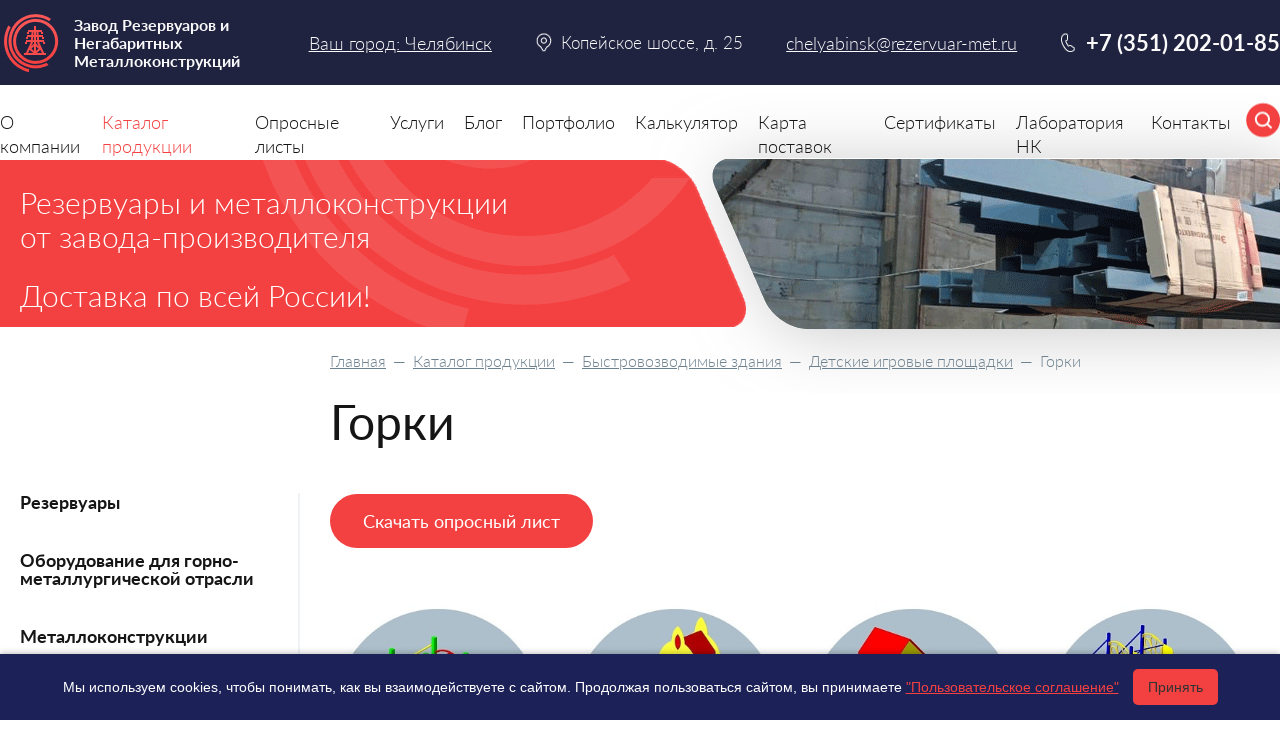

--- FILE ---
content_type: text/html; charset=UTF-8
request_url: https://chelyabinsk.rezervuar-met.ru/catalogue/bystrovozvodimye_zdaniya/detskie_igrovye_ploschadki/gorki/
body_size: 34167
content:
<!DOCTYPE html>
<html lang="ru">
<head>
	<meta charset="UTF-8">
	<meta name="viewport" content="width=device-width, initial-scale=1.0">
	<meta http-equiv="X-UA-Compatible" content="ie=edge">
	<title>Горки лучшая цена, купить в Челябинске от Завода РиНМ</title>
		<link rel="canonical" href="https://chelyabinsk.rezervuar-met.ru/catalogue/bystrovozvodimye_zdaniya/detskie_igrovye_ploschadki/gorki/">
	<meta http-equiv="Content-Type" content="text/html; charset=UTF-8" />
<meta name="robots" content="index, follow" />
<meta name="description" content="Горки заказать, произвести расчет по ценам в Челябинске от Завода Резервуаров и Негабаритных Металлоконструкций , а так же оперативно купить вы сможете с доставкой на ваш объект отправив заявку на E-mail chelyabinsk@rezervuar-met.ru, полный цикл производства металлоконструкций, резервуары РГС, РВС, емкости, модульные здания и бытовки, детские площадки, опоры ВЛ и ЛЭП, свяжитесь с отделом продаж по телефону +7 (351) 202-01-85. Отсрочка платежа до 60-ти дней!" />
<link href="/local/templates/rezervuar/components/bitrix/catalog/rezervuar/style.css?17335785381122" type="text/css"  rel="stylesheet" />
<link href="/local/templates/rezervuar/template_styles.css?17538755352206" type="text/css"  data-template-style="true"  rel="stylesheet" />
<script>var _ba = _ba || []; _ba.push(["aid", "9e0aded1a1245b7934925d20978eaf5f"]); _ba.push(["host", "chelyabinsk.rezervuar-met.ru"]); (function() {var ba = document.createElement("script"); ba.type = "text/javascript"; ba.async = true;ba.src = (document.location.protocol == "https:" ? "https://" : "http://") + "bitrix.info/ba.js";var s = document.getElementsByTagName("script")[0];s.parentNode.insertBefore(ba, s);})();</script>


		<meta name="revisit-after" content="7 days">
		<meta name="yandex-verification" content="2cf4eb2fa3f35d8a" />
	<link href="/favicon.ico" rel="icon" type="image/x-icon">
	<link href="/favicon.ico" rel="shortcut icon" type="image/x-icon">
	<link href="/apple-touch-favicon.png" rel="apple-touch-icon-precomposed">
	<link href="/apple-touch-favicon-57x57.png" rel="apple-touch-icon" sizes="57x57">
	<link href="/apple-touch-favicon-64x64.png" rel="apple-touch-icon" sizes="64x64">
	<link href="/apple-touch-favicon-120x120.png" rel="apple-touch-icon" sizes="120x120">
	<link rel="author" href="http://chelyabinsk.rezervuar-met.ru">

	<link rel="stylesheet" href="/f/css/common.css?v=3756">
	<script src="/f/js/jquery.js?v=3766"></script>
</head>
<body>
<div id="forBX"></div>
<div class="wrapper_all">
	<div class="wrapper  wrapper_secondary">
					<div class="promo">
	<div class="promo_content">
		<div class="container">
			<div class="promo_title">Резервуары<span> и металлоконструкции <br> от завода-производителя</span></div>
			<p>Доставка по всей России!</p>
		</div>
	</div>
	<div class="promo_slides">
		<div class="promo_slides_content">
			<div class="promo_slides__item"><img src="/f/img/slide-s02.png" alt="slide-s02"></div>
			<div class="promo_slides__item"><img src="[data-uri]" data-lazy="/f/img/slide-s01.png" alt="" data-lazy="/f/img/slide-s01"></div>
		</div>
	</div>
</div>
						<div class="wrapper_in">
			
				<div class="container">

										<div class="right_col">
					
						<div class="breadcrumbs">
				<a href="/" class="breadcrumb-link" title="Главная">Главная</a>
				  —  <a href="/catalogue/" class="breadcrumb-link" title="Каталог продукции">Каталог продукции</a>
				  —  <a href="/catalogue/bystrovozvodimye_zdaniya/" class="breadcrumb-link" title="Быстровозводимые здания">Быстровозводимые здания</a>
				  —  <a href="/catalogue/bystrovozvodimye_zdaniya/detskie_igrovye_ploschadki/" class="breadcrumb-link" title="Детские игровые площадки">Детские игровые площадки</a>  —  <span>Горки</span></div>						<h1>Горки</h1>
								
<div class="buttons_top">
	<a class="btn" href="/oprosnye_listy/">Скачать опросный лист</a>
</div>

			
				<div class="catalogue_content">
	</div>



	<div class="products">
		<div class="products_content">
							<div class="product" id="bx_3966226736_1185_7e1b8e3524755c391129a9d7e6f2d206">
					<a href="/catalogue/gorka_g-7.html" class="product_img">
						<img src="/upload/resize_cache/iblock/2e2/299_299_2/ohzk3azvac1864zizynzufc5by7h13yz.jpg" alt="Горка Г-7" title="Горка Г-7" class="lazy" style="">
					</a>
					<a href="/catalogue/gorka_g-7.html" class="product_title">Горка Г-7</a>
				</div>
							<div class="product" id="bx_3966226736_1184_362ce596257894d11ab5c1d73d13c755">
					<a href="/catalogue/gorka_g-5_s_bashney.html" class="product_img">
						<img src="/upload/resize_cache/iblock/fb1/299_299_2/3z566am6dud1dn2l12a9t2byi240650i.jpg" alt="Горка Г-5 с башней" title="Горка Г-5 с башней" class="lazy" style="">
					</a>
					<a href="/catalogue/gorka_g-5_s_bashney.html" class="product_title">Горка Г-5 с башней</a>
				</div>
							<div class="product" id="bx_3966226736_1183_c80764dfaf26ca80162484593ec7c29b">
					<a href="/catalogue/gorka_g-6_s_bashney.html" class="product_img">
						<img src="/upload/resize_cache/iblock/4b8/299_299_2/tcy2h29u7vpxtvzmqz5oa4u990in87qj.jpg" alt="Горка Г-6 с башней" title="Горка Г-6 с башней" class="lazy" style="">
					</a>
					<a href="/catalogue/gorka_g-6_s_bashney.html" class="product_title">Горка Г-6 с башней</a>
				</div>
							<div class="product" id="bx_3966226736_1182_d0fb066f64e2309c4b241a491f76c62e">
					<a href="/catalogue/gorka_g-2.html" class="product_img">
						<img src="/upload/resize_cache/iblock/9d1/299_299_2/90mtwhfp33cmydohsdaw9si1s5fjplds.jpg" alt="Горка Г-2" title="Горка Г-2" class="lazy" style="">
					</a>
					<a href="/catalogue/gorka_g-2.html" class="product_title">Горка Г-2</a>
				</div>
							<div class="product" id="bx_3966226736_1181_8e8f6cea7f5e44ced2966cbefca3ecfa">
					<a href="/catalogue/gorka_g-1.html" class="product_img">
						<img src="/upload/resize_cache/iblock/b7b/299_299_2/98pake5v0n1lcu6z81tvhmas5sq43ezx.jpg" alt="Горка Г-1" title="Горка Г-1" class="lazy" style="">
					</a>
					<a href="/catalogue/gorka_g-1.html" class="product_title">Горка Г-1</a>
				</div>
							<div class="product" id="bx_3966226736_1180_0f73996d13437b0b91038138616a89fe">
					<a href="/catalogue/gorka_g-3.html" class="product_img">
						<img src="/upload/resize_cache/iblock/98c/299_299_2/ozjwtss3vzit2b9ck83vi6b473qqlo6p.jpg" alt="Горка Г-3" title="Горка Г-3" class="lazy" style="">
					</a>
					<a href="/catalogue/gorka_g-3.html" class="product_title">Горка Г-3</a>
				</div>
							<div class="product" id="bx_3966226736_1179_ec5d0e2cff91ab20debac17d8febe5be">
					<a href="/catalogue/gorka_g-4.html" class="product_img">
						<img src="/upload/resize_cache/iblock/c17/299_299_2/sfkqu5zktk6gw6rw24405rl6fa9emz2r.jpg" alt="Горка Г-4" title="Горка Г-4" class="lazy" style="">
					</a>
					<a href="/catalogue/gorka_g-4.html" class="product_title">Горка Г-4</a>
				</div>
					</div>

			</div>

<div class="commercial_offer">
	<div class="container">
		<p><strong>Подготовим коммерческое предложение<br>с учетом ваших индивидуальных технических требований</strong></p>
		<a class="btn" href="/oprosnye_listy/">Скачать опросный лист</a>
	</div>
</div>

	<p>Завод РиНМ занимается производством оборудования для детских площадок. Предлагаем купить горки различных моделей с доставкой по России. Производим конструкции по типовым проектам, разработаем индивидуальный проект с учетом всех пожеланий заказчика. Изготовим горки для детской площадки по проекту заказчика, при условии, что предоставленные чертежи соответствуют требованиям безопасности ГOСT P ИСO/MЭK 50. Оплата наличными или безналичный расчет. На оптовые партии делаем скидки.</p>
<h2>Описание</h2>
<p>Горками называются сооружения с гладким наклонным спуском, горизонтальной площадкой, лестницей или трапом, перилами, боковыми ограждениями. Оборудование предназначено для установки на открытых детских площадках. Спуск может быть прямым или спиралевидным. Для обеспечения безопасности желоб спуска проектируется с бортиками. Дополнительно конструкции комплектуются башенками, счетами. Комплектация и габаритные размеры горок зависят от модели.</p>
<h2>Материалы и климатическое исполнение</h2>
<p>Проектирование, монтаж и требования к оборудованию регламентируются ГOСТ Р 52167, ГOCТ P 52168, ГОCT Р 52169, ГOСТ P 52299, ГOCТ Р 52З00-2013, ГOCT Р 54847, ГOCT Р 55677, ГOCT Р 55678, ГОCT Р 55872, TP ЕAЭC 042/2017. Установка горок для игровых площадок допускается с районах У, T, УXЛ по ГOCT 16З50-80 и ГOСT 15150-69. В производстве оборудования для игровых площадок используются материалы устойчивые к деформации, обладающие высокой прочностью и атмосферостойкостью.</p>
<p>&nbsp;</p>
<p>Для изготовления куполов башен, боковых ограждений и бортиков используется древесина и влагостойкая фанера ГОCT 20022.0, ГOCT З916.1, ГОCТ З916.2.&nbsp; Желоб спуска изготавливается из листовой холоднокатаной стали ГОCT 1652З-97, ГOCТ 19904-90. Для сборки несущего каркаса применяются круглые и профильные трубы ГОCT 87З2-78, ГOCT З29З1-2015. Выбор типа и марки стали осуществляется с учетом условий эксплуатации и особенностей климата района.</p>
<p>&nbsp;</p>
<p>Таблица. Марки стали, применяемые в изготовлении горок.</p>
<p>&nbsp;</p>
<table cellpadding="0"  width="536">
	<tbody>
		<tr>
			<td rowspan="3" style="width:134px;height:8px;">
				<p align="center">&nbsp;</p>
				<p align="center">&nbsp;</p>
				<p align="center">Maтериалы</p>
			</td>
			<td colspan="3" style="width:402px;height:8px;">
				<p align="center">Исполнение</p>
			</td>
		</tr>
		<tr>
			<td style="width:134px;height:13px;">
				<p align="center">1</p>
			</td>
			<td style="width:134px;height:13px;">
				<p align="center">2</p>
			</td>
			<td style="width:134px;height:13px;">
				<p align="center">3</p>
			</td>
		</tr>
		<tr>
			<td style="width:134px;height:15px;">
				<p align="center">до -20&deg;C</p>
			</td>
			<td style="width:134px;height:15px;">
				<p align="center">до -40&deg;C</p>
			</td>
			<td style="width:134px;height:15px;">
				<p align="center">до -60&deg;C</p>
			</td>
		</tr>
		<tr>
			<td style="width:134px;height:34px;">
				<p align="center">Листовой прокат</p>
			</td>
			<td style="width:134px;height:34px;">
				<p align="center">СтЗ, C245, C285 ГОCT З80 и ГOCТ 27772</p>
			</td>
			<td style="width:134px;height:34px;">
				<p align="center">17ГC, 15ГC, 20Г2C, 20ГC, 18Г2C ГОCT 19281, ГОСT 10884&nbsp;</p>
			</td>
			<td rowspan="2" style="width:134px;height:34px;">
				<p align="center">09Г2, 09Г2ДТ, 09Г2Т,10Г2С ГОСT 454З, ГOCT 19281</p>
			</td>
		</tr>
		<tr>
			<td style="width:134px;height:19px;">
				<p align="center">Трубный прокат</p>
			</td>
			<td style="width:134px;height:19px;">
				<p align="center">СтЗ, Ст10, Cт15, Ст20 Cт25 ГОCT 1050, ГОСT З80</p>
			</td>
			<td style="width:134px;height:19px;">
				<p align="center">09Г2CД, 10Г2 ГОСT 454З, ГOCT 19281</p>
				<p align="center">&nbsp;</p>
			</td>
		</tr>
	</tbody>
</table>
<p>&nbsp;</p>
<h2>Требования к качеству</h2>
<p>Для защиты от коррозии металлические элементы конструкции покрываются антикоррозионным покрытием. Детали из дерева пропитываются антисептиками и антипиренами, окрашиваются защитно-декоративным покрытием. Сварные соединения зачищаются и шлифуются, выполняется защита выступающих болтовых соединений. Несущая способность конструкций рассчитывается с запасом с учетом постоянных и временных нагрузок, которые воздействуют как на всю конструкцию, так и на его отдельные части.</p>
<h2>Как заказать горки для детской площадки</h2>
<p>Чтобы заказать оборудование для детских игровых площадок свяжитесь с нашим менеджером по телефону, закажите обратный звонок или сделайте заказ прямо на сайте с помощью формы <u>Заявка на оборудование</u>. Наш специалист перезвонит вам в самое ближайшее время для подтверждения заказа, расскажет об условиях оплаты, сориентирует по срокам доставки, даст подробные ответы на все интересующие вас вопросы.</p>
<h2>Предлагаем <a href="/catalogue/bystrovozvodimye_zdaniya/detskie_igrovye_ploschadki/">купить оснащение для детских площадок</a> следующих видов:</h2>
<ul>
	<li>
		<a href="/catalogue/bystrovozvodimye_zdaniya/detskie_igrovye_ploschadki/gorki/">Горки</a></li>
	<li>
		<a href="/catalogue/bystrovozvodimye_zdaniya/detskie_igrovye_ploschadki/igrovye_kompleksy/">Игровые комплексы</a></li>
	<li>
		<a href="/catalogue/bystrovozvodimye_zdaniya/detskie_igrovye_ploschadki/kacheli/">Качели</a></li>
	<li>
		<a href="/catalogue/bystrovozvodimye_zdaniya/detskie_igrovye_ploschadki/pesochnitsy/">Песочницы</a></li>
	<li>
		<a href="/catalogue/bystrovozvodimye_zdaniya/detskie_igrovye_ploschadki/karuseli/">Карусели</a></li>
	<li>
		<a href="/catalogue/bystrovozvodimye_zdaniya/detskie_igrovye_ploschadki/sportivnye_kompleksy/">Спортивные комплексы</a></li>
</ul>	
								</div> 
				<aside class="left_col">
					<div class="left_col_content">
							<ul class="leftColUl">
					<li >
				<a href="/catalogue/rezervuary/">Резервуары</a>
							</li>
					<li >
				<a href="/catalogue/oborudovanie_dlya_gorno_metallurgicheskoy_otrasli/">Оборудование для горно-металлургической отрасли</a>
							</li>
					<li >
				<a href="/catalogue/metallokonstruktsii/">Металлоконструкции</a>
							</li>
					<li class="active">
				<a href="/catalogue/bystrovozvodimye_zdaniya/">Быстровозводимые здания</a>
									<ul>
													<li >
								<a  href="/catalogue/bystrovozvodimye_zdaniya/vagon_doma/">Вагон-дома</a>
															</li>
													<li >
								<a  href="/catalogue/bystrovozvodimye_zdaniya/modulnye/">Модульные здания</a>
															</li>
													<li >
								<a  href="/catalogue/bystrovozvodimye_zdaniya/bytovki_stroitelnye/">Бытовки строительные</a>
															</li>
													<li >
								<a  href="/catalogue/bystrovozvodimye_zdaniya/torgovye_pavilony/">Торговые павильоны</a>
															</li>
													<li >
								<a  href="/catalogue/bystrovozvodimye_zdaniya/ostanovochnye_navesy/">Остановочные навесы</a>
															</li>
													<li >
								<a  href="/catalogue/bystrovozvodimye_zdaniya/kozhuh_dlya_dgu/">Кожух для ДГУ</a>
															</li>
													<li class="active">
								<a class="act" href="/catalogue/bystrovozvodimye_zdaniya/detskie_igrovye_ploschadki/">Детские игровые площадки</a>
																	<ul>
																					<li class="active">
												<a class="act" href="/catalogue/bystrovozvodimye_zdaniya/detskie_igrovye_ploschadki/gorki/">Горки</a>
																							</li>
																					<li >
												<a  href="/catalogue/bystrovozvodimye_zdaniya/detskie_igrovye_ploschadki/igrovye_kompleksy/">Игровые комплексы</a>
																							</li>
																					<li >
												<a  href="/catalogue/bystrovozvodimye_zdaniya/detskie_igrovye_ploschadki/karuseli/">Карусели</a>
																							</li>
																					<li >
												<a  href="/catalogue/bystrovozvodimye_zdaniya/detskie_igrovye_ploschadki/kacheli/">Качели</a>
																							</li>
																					<li >
												<a  href="/catalogue/bystrovozvodimye_zdaniya/detskie_igrovye_ploschadki/pesochnitsy/">Песочницы</a>
																							</li>
																					<li >
												<a  href="/catalogue/bystrovozvodimye_zdaniya/detskie_igrovye_ploschadki/sportivnye_kompleksy/">Спортивные комплексы</a>
																							</li>
																			</ul>
															</li>
													<li >
								<a  href="/catalogue/bystrovozvodimye_zdaniya/modulnye_doma/">Модульные дома</a>
															</li>
													<li >
								<a  href="/catalogue/bystrovozvodimye_zdaniya/zhilye_vagonchiki/">Жилые вагончики</a>
															</li>
													<li >
								<a  href="/catalogue/bystrovozvodimye_zdaniya/mobilnye_doma/">Мобильные дома</a>
															</li>
													<li >
								<a  href="/catalogue/bystrovozvodimye_zdaniya/proizvodstvo_bytovok/">Производство бытовок</a>
															</li>
													<li >
								<a  href="/catalogue/bystrovozvodimye_zdaniya/kioski_torgovye/">Киоски торговые</a>
															</li>
													<li >
								<a  href="/catalogue/bystrovozvodimye_zdaniya/dom_iz_vagonchikov/">Дом из вагончиков</a>
															</li>
													<li >
								<a  href="/catalogue/bystrovozvodimye_zdaniya/blok_konteynery/">Блок-контейнеры</a>
															</li>
													<li >
								<a  href="/catalogue/bystrovozvodimye_zdaniya/vagonchiki_bani/">Вагончики бани</a>
															</li>
													<li >
								<a  href="/catalogue/bystrovozvodimye_zdaniya/ostanovochnye_kompleksy/">Остановочные комплексы</a>
															</li>
													<li >
								<a  href="/catalogue/bystrovozvodimye_zdaniya/post_ohrany/">Пост охраны</a>
															</li>
													<li >
								<a  href="/catalogue/bystrovozvodimye_zdaniya/ograzhdeniya_metallicheskie/">Ограждения металлические</a>
															</li>
													<li >
								<a  href="/catalogue/bystrovozvodimye_zdaniya/elementy_blagoustroystva/">Элементы благоустройства</a>
															</li>
													<li >
								<a  href="/catalogue/bystrovozvodimye_zdaniya/blok_abk_dispetcherskaya/">Блок АБК диспетчерская</a>
															</li>
													<li >
								<a  href="/catalogue/bystrovozvodimye_zdaniya/blok_boksy_dlya_elektrooborudovaniya_i_oborudovaniya_avtomatizatsii/">Блок боксы для электрооборудования и оборудования автоматизации</a>
															</li>
													<li >
								<a  href="/catalogue/bystrovozvodimye_zdaniya/blok_boksy_tehnologicheskie/">Блок боксы технологические</a>
															</li>
													<li >
								<a  href="/catalogue/bystrovozvodimye_zdaniya/blochno_modulnye_zdaniya/">Блочно модульные здания</a>
															</li>
													<li >
								<a  href="/catalogue/bystrovozvodimye_zdaniya/bystrovozvodimye_metallokonstruktsii/">Быстровозводимые металлоконструкции</a>
															</li>
													<li >
								<a  href="/catalogue/bystrovozvodimye_zdaniya/vahtovyi_poselok_gorodok/">Вахтовый поселок, городок</a>
															</li>
													<li >
								<a  href="/catalogue/bystrovozvodimye_zdaniya/kanalizatsionnye_nasosnye_stantsii/">Канализационные насосные станции</a>
															</li>
													<li >
								<a  href="/catalogue/bystrovozvodimye_zdaniya/mobilnyi_ofis_prodazh/">Мобильный офис продаж</a>
															</li>
													<li >
								<a  href="/catalogue/bystrovozvodimye_zdaniya/nasosnye_stantsii/">Насосные станции</a>
															</li>
													<li >
								<a  href="/catalogue/bystrovozvodimye_zdaniya/oborudovanie_dlya_podderzhaniya_plastovogo_davleniya/">Оборудование для поддержания пластового давления</a>
															</li>
													<li >
								<a  href="/catalogue/bystrovozvodimye_zdaniya/operatornye/">Операторные</a>
															</li>
													<li >
								<a  href="/catalogue/bystrovozvodimye_zdaniya/pavilon_dlya_kureniya/">Павильон для курения</a>
															</li>
													<li >
								<a  href="/catalogue/bystrovozvodimye_zdaniya/protivopozharnoe_oborudovanie/">Противопожарное оборудование</a>
															</li>
													<li >
								<a  href="/catalogue/bystrovozvodimye_zdaniya/teploenergeticheskoe_oborudovanie/">Теплоэнергетическое оборудование</a>
															</li>
											</ul>
							</li>
					<li >
				<a href="/catalogue/bronirovannye-i-zashchitnye-konstruktsii/">Бронированные и защитные конструкции</a>
							</li>
			</ul>
					</div>
				</aside>
				
			</div> 
				</div> 		
		</div> </div> 

<header class="header">
	<div class="bg_night-blue">
		<div class="container">
			<div class="burger"><span></span></div>
			<div class="logo">
				<a href="/"><img src="/f/img/logo.png" alt="Завод Резервуаров и Негабаритных Металлоконструкций" title="Завод Резервуаров и Негабаритных Металлоконструкций"><p>Завод Резервуаров и Негабаритных Металлоконструкций</p></a>			</div>
			<div class="city">
				<span>
					<a class="city_select" href="/ajax/citys/">
													Ваш город: Челябинск
											</a>
				</span>
			</div>
							<div class="address">Копейское шоссе, д. 25</div>
						<a class="mail" href="mailto:chelyabinsk@rezervuar-met.ru">chelyabinsk@rezervuar-met.ru</a>
			<div class="search">
				<form class="search" action="/search/">
					<div class="search_box">
						<input class="search_input" type="text" name="q" placeholder="Поиск по сайту" autocomplete="off">
						<div class="search_close"></div>
					</div>
					<div class="search_btn search_btn2"></div>
					<div class="overlay"></div>
				</form>
			</div>
			<div class="header_phone">
				<div class="phone_icon"><a href="tel:+7 (351) 202-01-85" class="phone">+7 (351) 202-01-85</a>
									</div>
							</div>
		</div>
	</div>
	<nav class="nav">
		<div class="container">
			<ul class="menu">
				<li class="navbar__item  has_submenu" id="o_kompanii">
				<a href="/o_kompanii/">О компании</a>
								<div class="submenu_wrapper">
					<div class="container">
													<p>
								<a href="/o_kompanii/nashi_partnery/" class="submenu_img" style="display: none;">
									<img data-src="" alt="Наши партнеры" title="Наши партнеры" class="lazy" style="">
								</a>
								<a href="/o_kompanii/nashi_partnery/" class="submenu_title">Наши партнеры</a>
							</p>
																											<p>
								<a href="/o_kompanii/vakansii/" class="submenu_img" style="display: none;">
									<img data-src="" alt="Вакансии" title="Вакансии" class="lazy" style="">
								</a>
								<a href="/o_kompanii/vakansii/" class="submenu_title">Вакансии</a>
							</p>
																									</div>
				</div>
							</li>
				<li class="navbar__item  has_submenu" id="catalogue">
				<a href="/catalogue/">Каталог продукции</a>
								<div class="submenu_wrapper">
					<div class="container">
													<p>
								<a href="/catalogue/rezervuary/" class="submenu_img" style="display: none;">
									<img data-src="/upload/resize_cache/iblock/09a/37_37_2/1c0p6xgwiob7gmcj2az068tcml5mtrz7.png" alt="Резервуары" title="Резервуары" class="lazy" style="">
								</a>
								<a href="/catalogue/rezervuary/" class="submenu_title">Резервуары</a>
							</p>
																						<ul class="submenu">
																			<li>
											<a href="/catalogue/rezervuary/rezervuary_vertikalnye_rvs/" class="submenu_img">
												<img data-src="/upload/resize_cache/iblock/c7a/37_37_2/d7xzakdaqh7kuafros32u3q4p7hst5pg.png" alt="Резервуары вертикальные РВС" title="Резервуары вертикальные РВС" class="lazy" style="">
											</a>
											<a href="/catalogue/rezervuary/rezervuary_vertikalnye_rvs/">Резервуары вертикальные РВС</a>
										</li>
																			<li>
											<a href="/catalogue/rezervuary/apparaty_emkostnye/" class="submenu_img">
												<img data-src="/upload/resize_cache/iblock/307/37_37_2/b1id31kgke3sclboh7r4rec06x8d94ak.png" alt="Аппараты емкостные" title="Аппараты емкостные" class="lazy" style="">
											</a>
											<a href="/catalogue/rezervuary/apparaty_emkostnye/">Аппараты емкостные</a>
										</li>
																			<li>
											<a href="/catalogue/rezervuary/rezervuary_gorizontalnye_rgs/" class="submenu_img">
												<img data-src="/upload/resize_cache/iblock/09a/37_37_2/1c0p6xgwiob7gmcj2az068tcml5mtrz7.png" alt="Резервуары горизонтальные РГС" title="Резервуары горизонтальные РГС" class="lazy" style="">
											</a>
											<a href="/catalogue/rezervuary/rezervuary_gorizontalnye_rgs/">Резервуары горизонтальные РГС</a>
										</li>
																			<li>
											<a href="/catalogue/rezervuary/sosudy_dlya_hraneniya_szhizhennogo_gaza_sug/" class="submenu_img">
												<img data-src="/upload/resize_cache/iblock/c66/37_37_2/r2r29z04bos3dxnoi27tlw66tvn0e8l9.png" alt="Сосуды для хранения сжиженного газа СУГ" title="Сосуды для хранения сжиженного газа СУГ" class="lazy" style="">
											</a>
											<a href="/catalogue/rezervuary/sosudy_dlya_hraneniya_szhizhennogo_gaza_sug/">Сосуды для хранения сжиженного газа СУГ</a>
										</li>
																			<li>
											<a href="/catalogue/rezervuary/emkosti_podzemnye_ep_epp/" class="submenu_img">
												<img data-src="/upload/resize_cache/iblock/450/37_37_2/21nubpm00h8jmfuhf6siw0bkbf6gfls3.png" alt="Емкости подземные ЕП/ЕПП" title="Емкости подземные ЕП/ЕПП" class="lazy" style="">
											</a>
											<a href="/catalogue/rezervuary/emkosti_podzemnye_ep_epp/">Емкости подземные ЕП/ЕПП</a>
										</li>
																			<li>
											<a href="/catalogue/rezervuary/rezervuary_i_sosudy_dvustennye/" class="submenu_img">
												<img data-src="/upload/resize_cache/iblock/c0d/37_37_2/ot35ntidkgtrza2kp6rpvdi8ctzzkvgr.png" alt="Резервуары и сосуды двустенные" title="Резервуары и сосуды двустенные" class="lazy" style="">
											</a>
											<a href="/catalogue/rezervuary/rezervuary_i_sosudy_dvustennye/">Резервуары и сосуды двустенные</a>
										</li>
																			<li>
											<a href="/catalogue/rezervuary/baki_akkumulyatory_goryachey_vody/" class="submenu_img">
												<img data-src="/upload/resize_cache/iblock/a22/37_37_2/2fjl05dvcs3bezxqh8b56v0p7zrroo9n.png" alt="Баки-аккумуляторы горячей воды" title="Баки-аккумуляторы горячей воды" class="lazy" style="">
											</a>
											<a href="/catalogue/rezervuary/baki_akkumulyatory_goryachey_vody/">Баки-аккумуляторы горячей воды</a>
										</li>
																			<li>
											<a href="/catalogue/rezervuary/rezervuarnoe_oborudovanie/" class="submenu_img">
												<img data-src="/upload/resize_cache/iblock/46d/37_37_2/ewwdvpctiho5034dybdtf92e2eq1cvyw.png" alt="Резервуарное оборудование" title="Резервуарное оборудование" class="lazy" style="">
											</a>
											<a href="/catalogue/rezervuary/rezervuarnoe_oborudovanie/">Резервуарное оборудование</a>
										</li>
																			<li>
											<a href="/catalogue/rezervuary/vozduhosborniki_i_resivery_gaza/" class="submenu_img">
												<img data-src="/upload/resize_cache/iblock/d31/37_37_2/l1o58nyw1w1a1fge094u54dfq9yr5tls.png" alt="Воздухосборники и ресиверы газа" title="Воздухосборники и ресиверы газа" class="lazy" style="">
											</a>
											<a href="/catalogue/rezervuary/vozduhosborniki_i_resivery_gaza/">Воздухосборники и ресиверы газа</a>
										</li>
																			<li>
											<a href="/catalogue/rezervuary/baki_i_silosy/" class="submenu_img">
												<img data-src="/upload/resize_cache/iblock/624/37_37_2/630p8fw08k6oqr7vb8uqpt8kqoffrrpn.png" alt="Баки и силосы" title="Баки и силосы" class="lazy" style="">
											</a>
											<a href="/catalogue/rezervuary/baki_i_silosy/">Баки и силосы</a>
										</li>
																			<li>
											<a href="/catalogue/rezervuary/apparaty_s_peremeshivayuschimi_ustroystvami/" class="submenu_img">
												<img data-src="/upload/resize_cache/iblock/d4f/37_37_2/piogzplsdrrp5xv6ylin43yi4abhqgbw.png" alt="Аппараты с перемешивающими устройствами" title="Аппараты с перемешивающими устройствами" class="lazy" style="">
											</a>
											<a href="/catalogue/rezervuary/apparaty_s_peremeshivayuschimi_ustroystvami/">Аппараты с перемешивающими устройствами</a>
										</li>
																			<li>
											<a href="/catalogue/rezervuary/neftegazovye_separatory_i_otstoyniki_nefti/" class="submenu_img">
												<img data-src="/upload/resize_cache/iblock/dbf/37_37_2/wmnzk0q1026td7h29bu80bgopud2kumt.png" alt="Нефтегазовые сепараторы и отстойники нефти" title="Нефтегазовые сепараторы и отстойники нефти" class="lazy" style="">
											</a>
											<a href="/catalogue/rezervuary/neftegazovye_separatory_i_otstoyniki_nefti/">Нефтегазовые сепараторы и отстойники нефти</a>
										</li>
																			<li>
											<a href="/catalogue/rezervuary/vodonapornye_bashni/" class="submenu_img">
												<img data-src="/upload/resize_cache/iblock/dc4/37_37_2/3uwseoi2rdv7ulh71a62nyeraau2ffu9.jpg" alt="Водонапорные башни" title="Водонапорные башни" class="lazy" style="">
											</a>
											<a href="/catalogue/rezervuary/vodonapornye_bashni/">Водонапорные башни</a>
										</li>
																			<li>
											<a href="/catalogue/rezervuary/emkosti_nerzhaveyuschie/" class="submenu_img">
												<img data-src="/upload/resize_cache/iblock/b60/37_37_2/kdjxpdfyvsh8mo573k56350guma4iiad.jpg" alt="Емкости нержавеющие" title="Емкости нержавеющие" class="lazy" style="">
											</a>
											<a href="/catalogue/rezervuary/emkosti_nerzhaveyuschie/">Емкости нержавеющие</a>
										</li>
																			<li>
											<a href="/catalogue/rezervuary/emkostnoe_oborudovanie/" class="submenu_img">
												<img data-src="/upload/resize_cache/iblock/796/37_37_2/2j3m5xb2sl8xj273nnjb574c8vhd52re.jpg" alt="Емкостное оборудование" title="Емкостное оборудование" class="lazy" style="">
											</a>
											<a href="/catalogue/rezervuary/emkostnoe_oborudovanie/">Емкостное оборудование</a>
										</li>
																			<li>
											<a href="/catalogue/rezervuary/emkost_zhelobnaya/" class="submenu_img">
												<img data-src="/upload/resize_cache/iblock/bf2/37_37_2/iohsnzlhtpdkk3rslrhopuae9mq12hof.jpg" alt="Емкость желобная" title="Емкость желобная" class="lazy" style="">
											</a>
											<a href="/catalogue/rezervuary/emkost_zhelobnaya/">Емкость желобная</a>
										</li>
																			<li>
											<a href="/catalogue/rezervuary/kanalizatsionnye_nasosnye_stantsii_kns/" class="submenu_img">
												<img data-src="/upload/resize_cache/iblock/1d3/37_37_2/qz6z2jprnd4wacx8l4r5szlepdk12qwq.jpg" alt="Канализационные насосные станции КНС" title="Канализационные насосные станции КНС" class="lazy" style="">
											</a>
											<a href="/catalogue/rezervuary/kanalizatsionnye_nasosnye_stantsii_kns/">Канализационные насосные станции КНС</a>
										</li>
																			<li>
											<a href="/catalogue/rezervuary/metallicheskie_konteynery/" class="submenu_img">
												<img data-src="/upload/resize_cache/iblock/aa8/37_37_2/75a5e1cm02vaqm31je9rp0xdd45tpyaz.jpg" alt="Металлические контейнеры" title="Металлические контейнеры" class="lazy" style="">
											</a>
											<a href="/catalogue/rezervuary/metallicheskie_konteynery/">Металлические контейнеры</a>
										</li>
																			<li>
											<a href="/catalogue/rezervuary/mini_azs/" class="submenu_img">
												<img data-src="/upload/resize_cache/iblock/9f2/37_37_2/07hlhs17cx625koex5xteqsxomotauln.jpg" alt="Мини АЗС" title="Мини АЗС" class="lazy" style="">
											</a>
											<a href="/catalogue/rezervuary/mini_azs/">Мини АЗС</a>
										</li>
																			<li>
											<a href="/catalogue/rezervuary/nadzemnye_bitumohranilische/" class="submenu_img">
												<img data-src="/upload/resize_cache/iblock/73a/37_37_2/mudo1pdc5g1nq2g4dvvshimqthtbtzus.jpg" alt="Надземные битумохранилища" title="Надземные битумохранилища" class="lazy" style="">
											</a>
											<a href="/catalogue/rezervuary/nadzemnye_bitumohranilische/">Надземные битумохранилища</a>
										</li>
																			<li>
											<a href="/catalogue/rezervuary/pozharnye_rezervuary/" class="submenu_img">
												<img data-src="/upload/resize_cache/iblock/103/37_37_2/du0ecpilkpwjfi9zn8p08dmr06z7ugr6.jpg" alt="Пожарные резервуары" title="Пожарные резервуары" class="lazy" style="">
											</a>
											<a href="/catalogue/rezervuary/pozharnye_rezervuary/">Пожарные резервуары</a>
										</li>
																			<li>
											<a href="/catalogue/rezervuary/pontony_dlya_rezervuarov/" class="submenu_img">
												<img data-src="/upload/resize_cache/iblock/783/37_37_2/s32jl9owybykpl07cepytunn1mcnfvj4.png" alt="Понтоны для резервуаров" title="Понтоны для резервуаров" class="lazy" style="">
											</a>
											<a href="/catalogue/rezervuary/pontony_dlya_rezervuarov/">Понтоны для резервуаров</a>
										</li>
																			<li>
											<a href="/catalogue/rezervuary/protivopozharnye_rezervuary/" class="submenu_img">
												<img data-src="/upload/resize_cache/iblock/df4/37_37_2/4t1bsmbykgp0q4d9dphna2g14jki3rxj.jpg" alt="Противопожарные резервуары" title="Противопожарные резервуары" class="lazy" style="">
											</a>
											<a href="/catalogue/rezervuary/protivopozharnye_rezervuary/">Противопожарные резервуары</a>
										</li>
																			<li>
											<a href="/catalogue/rezervuary/teploobmenniki/" class="submenu_img">
												<img data-src="/upload/resize_cache/iblock/71a/37_37_2/cso1ydxqdra18thjxba9hnfa2ara4sie.jpg" alt="Теплообменники" title="Теплообменники" class="lazy" style="">
											</a>
											<a href="/catalogue/rezervuary/teploobmenniki/">Теплообменники</a>
										</li>
																	</ul>
																				<p>
								<a href="/catalogue/oborudovanie_dlya_gorno_metallurgicheskoy_otrasli/" class="submenu_img" style="display: none;">
									<img data-src="/upload/resize_cache/iblock/d9d/37_37_2/q7qil5b2d7ucqj7u5yroji2ceq427gti.jpg" alt="Оборудование для горно-металлургической отрасли" title="Оборудование для горно-металлургической отрасли" class="lazy" style="">
								</a>
								<a href="/catalogue/oborudovanie_dlya_gorno_metallurgicheskoy_otrasli/" class="submenu_title">Оборудование для горно-металлургической отрасли</a>
							</p>
																						<ul class="submenu">
																			<li>
											<a href="/catalogue/oborudovanie_dlya_gorno_metallurgicheskoy_otrasli/vozduhozabornye_truby/" class="submenu_img">
												<img data-src="/upload/resize_cache/iblock/aa8/37_37_2/vlxkbz85ibk0l30sp650ysc19qmj56eq.jpg" alt="Воздухозаборные трубы" title="Воздухозаборные трубы" class="lazy" style="">
											</a>
											<a href="/catalogue/oborudovanie_dlya_gorno_metallurgicheskoy_otrasli/vozduhozabornye_truby/">Воздухозаборные трубы</a>
										</li>
																			<li>
											<a href="/catalogue/oborudovanie_dlya_gorno_metallurgicheskoy_otrasli/gazohody_promyshlennye/" class="submenu_img">
												<img data-src="/upload/resize_cache/iblock/b9d/37_37_2/a9e58dge0fkavm2p12jmmdmecr1jk737.jpg" alt="Газоходы промышленные" title="Газоходы промышленные" class="lazy" style="">
											</a>
											<a href="/catalogue/oborudovanie_dlya_gorno_metallurgicheskoy_otrasli/gazohody_promyshlennye/">Газоходы промышленные</a>
										</li>
																			<li>
											<a href="/catalogue/oborudovanie_dlya_gorno_metallurgicheskoy_otrasli/drobilnoe_oborudovanie_i_izmelchiteli/" class="submenu_img">
												<img data-src="/upload/resize_cache/iblock/23a/37_37_2/4oyhrpkbbyv72fys0o1mcs8ziifnzzlj.jpg" alt="Дробильное оборудование и измельчители" title="Дробильное оборудование и измельчители" class="lazy" style="">
											</a>
											<a href="/catalogue/oborudovanie_dlya_gorno_metallurgicheskoy_otrasli/drobilnoe_oborudovanie_i_izmelchiteli/">Дробильное оборудование и измельчители</a>
										</li>
																			<li>
											<a href="/catalogue/oborudovanie_dlya_gorno_metallurgicheskoy_otrasli/zumpf/" class="submenu_img">
												<img data-src="/upload/resize_cache/iblock/561/37_37_2/suo5gqai2unwgz999sa45pashavcz6v6.jpg" alt="ЗУМПФ" title="ЗУМПФ" class="lazy" style="">
											</a>
											<a href="/catalogue/oborudovanie_dlya_gorno_metallurgicheskoy_otrasli/zumpf/">ЗУМПФ</a>
										</li>
																			<li>
											<a href="/catalogue/oborudovanie_dlya_gorno_metallurgicheskoy_otrasli/oborudovanie_dlya_gravitatsionnogo_obogascheniya/" class="submenu_img">
												<img data-src="/upload/resize_cache/iblock/ed6/37_37_2/y8z4c3tkw3rkfgh9eklmyh2rjt2a5clq.jpg" alt="Оборудование для гравитационного обогащения" title="Оборудование для гравитационного обогащения" class="lazy" style="">
											</a>
											<a href="/catalogue/oborudovanie_dlya_gorno_metallurgicheskoy_otrasli/oborudovanie_dlya_gravitatsionnogo_obogascheniya/">Оборудование для гравитационного обогащения</a>
										</li>
																			<li>
											<a href="/catalogue/oborudovanie_dlya_gorno_metallurgicheskoy_otrasli/oborudovanie_dlya_klassifikatsii_sypuchih_materialov_po_krupnosti/" class="submenu_img">
												<img data-src="/upload/resize_cache/iblock/702/37_37_2/kusmz69zf9bvvs3uvw22ibymsuxswwvq.jpg" alt="Оборудование для классификации сыпучих материалов по крупности" title="Оборудование для классификации сыпучих материалов по крупности" class="lazy" style="">
											</a>
											<a href="/catalogue/oborudovanie_dlya_gorno_metallurgicheskoy_otrasli/oborudovanie_dlya_klassifikatsii_sypuchih_materialov_po_krupnosti/">Оборудование для классификации сыпучих материалов по крупности</a>
										</li>
																			<li>
											<a href="/catalogue/oborudovanie_dlya_gorno_metallurgicheskoy_otrasli/oborudovanie_dlya_obezvozhivaniya_i_osvetleniya_poleznyh_iskopaemyh/" class="submenu_img">
												<img data-src="/upload/resize_cache/iblock/81a/37_37_2/vhvvzr390or2tkgk6l4wjrjw6v3f4vab.jpg" alt="Оборудование для обезвоживания и осветления полезных ископаемых" title="Оборудование для обезвоживания и осветления полезных ископаемых" class="lazy" style="">
											</a>
											<a href="/catalogue/oborudovanie_dlya_gorno_metallurgicheskoy_otrasli/oborudovanie_dlya_obezvozhivaniya_i_osvetleniya_poleznyh_iskopaemyh/">Оборудование для обезвоживания и осветления полезных ископаемых</a>
										</li>
																			<li>
											<a href="/catalogue/oborudovanie_dlya_gorno_metallurgicheskoy_otrasli/oborudovanie_dlya_podgotovki_pulp/" class="submenu_img">
												<img data-src="/upload/resize_cache/iblock/d19/37_37_2/8qw61b55jo9j4lg9nsibyksajuutwhou.jpg" alt="Оборудование для подготовки пульп" title="Оборудование для подготовки пульп" class="lazy" style="">
											</a>
											<a href="/catalogue/oborudovanie_dlya_gorno_metallurgicheskoy_otrasli/oborudovanie_dlya_podgotovki_pulp/">Оборудование для подготовки пульп</a>
										</li>
																			<li>
											<a href="/catalogue/oborudovanie_dlya_gorno_metallurgicheskoy_otrasli/oborudovanie_dlya_promyvki_poleznyh_iskopaemyh/" class="submenu_img">
												<img data-src="/upload/resize_cache/iblock/79b/37_37_2/01wzqlf0eqv0drkk5qruyjqvg827p65a.jpg" alt="Оборудование для промывки полезных ископаемых" title="Оборудование для промывки полезных ископаемых" class="lazy" style="">
											</a>
											<a href="/catalogue/oborudovanie_dlya_gorno_metallurgicheskoy_otrasli/oborudovanie_dlya_promyvki_poleznyh_iskopaemyh/">Оборудование для промывки полезных ископаемых</a>
										</li>
																			<li>
											<a href="/catalogue/oborudovanie_dlya_gorno_metallurgicheskoy_otrasli/promyshlennye_pitateli_i_razgruzchiki/" class="submenu_img">
												<img data-src="/upload/resize_cache/iblock/79a/37_37_2/90u8l3g9ulfxsq2ytvia2eg9jqm790nm.jpg" alt="Промышленные питатели и разгрузчики" title="Промышленные питатели и разгрузчики" class="lazy" style="">
											</a>
											<a href="/catalogue/oborudovanie_dlya_gorno_metallurgicheskoy_otrasli/promyshlennye_pitateli_i_razgruzchiki/">Промышленные питатели и разгрузчики</a>
										</li>
																			<li>
											<a href="/catalogue/oborudovanie_dlya_gorno_metallurgicheskoy_otrasli/bloki-upravleniya-buv/" class="submenu_img">
												<img data-src="/upload/resize_cache/iblock/459/37_37_2/7gxpy5fuw3ktd9jxg3i02362vp3t5tjr.jpg" alt="Блоки управления БУВ" title="Блоки управления БУВ" class="lazy" style="">
											</a>
											<a href="/catalogue/oborudovanie_dlya_gorno_metallurgicheskoy_otrasli/bloki-upravleniya-buv/">Блоки управления БУВ</a>
										</li>
																			<li>
											<a href="/catalogue/oborudovanie_dlya_gorno_metallurgicheskoy_otrasli/vibrosito/" class="submenu_img">
												<img data-src="/upload/resize_cache/iblock/e1c/37_37_2/z9pl7e4c9ws19oaxk5490g25ioldnr39.jpg" alt="Вибросито" title="Вибросито" class="lazy" style="">
											</a>
											<a href="/catalogue/oborudovanie_dlya_gorno_metallurgicheskoy_otrasli/vibrosito/">Вибросито</a>
										</li>
																			<li>
											<a href="/catalogue/oborudovanie_dlya_gorno_metallurgicheskoy_otrasli/gidravlicheskie-klassifikatory/" class="submenu_img">
												<img data-src="/upload/resize_cache/iblock/f34/37_37_2/omlt0suc63mdkar0024vx52f8m8tex0u.jpg" alt="Гидравлические классификаторы" title="Гидравлические классификаторы" class="lazy" style="">
											</a>
											<a href="/catalogue/oborudovanie_dlya_gorno_metallurgicheskoy_otrasli/gidravlicheskie-klassifikatory/">Гидравлические классификаторы</a>
										</li>
																			<li>
											<a href="/catalogue/oborudovanie_dlya_gorno_metallurgicheskoy_otrasli/diskovye-vakuum-filtry/" class="submenu_img">
												<img data-src="/upload/resize_cache/iblock/9c7/37_37_2/q2aedu4rdpbp1ywtpk0kpy8ash87ikfg.jpg" alt="Дисковые вакуум-фильтры" title="Дисковые вакуум-фильтры" class="lazy" style="">
											</a>
											<a href="/catalogue/oborudovanie_dlya_gorno_metallurgicheskoy_otrasli/diskovye-vakuum-filtry/">Дисковые вакуум-фильтры</a>
										</li>
																			<li>
											<a href="/catalogue/oborudovanie_dlya_gorno_metallurgicheskoy_otrasli/mashiny-ottirochnye/" class="submenu_img">
												<img data-src="/upload/resize_cache/iblock/85e/37_37_2/69vkvyu22x1h894a53y8yf1s62padif3.jpg" alt="Машины оттирочные" title="Машины оттирочные" class="lazy" style="">
											</a>
											<a href="/catalogue/oborudovanie_dlya_gorno_metallurgicheskoy_otrasli/mashiny-ottirochnye/">Машины оттирочные</a>
										</li>
																			<li>
											<a href="/catalogue/oborudovanie_dlya_gorno_metallurgicheskoy_otrasli/motor-reduktor/" class="submenu_img">
												<img data-src="" alt="Мотор-редуктор" title="Мотор-редуктор" class="lazy" style="">
											</a>
											<a href="/catalogue/oborudovanie_dlya_gorno_metallurgicheskoy_otrasli/motor-reduktor/">Мотор-редуктор</a>
										</li>
																			<li>
											<a href="/catalogue/oborudovanie_dlya_gorno_metallurgicheskoy_otrasli/proborazdelochnye-mashiny/" class="submenu_img">
												<img data-src="/upload/resize_cache/iblock/1ca/37_37_2/d7lntsytf0bzircxdortrs3zbx5xyg8c.jpg" alt="Проборазделочные машины" title="Проборазделочные машины" class="lazy" style="">
											</a>
											<a href="/catalogue/oborudovanie_dlya_gorno_metallurgicheskoy_otrasli/proborazdelochnye-mashiny/">Проборазделочные машины</a>
										</li>
																			<li>
											<a href="/catalogue/oborudovanie_dlya_gorno_metallurgicheskoy_otrasli/promyshlennyy-pyleulovitel/" class="submenu_img">
												<img data-src="" alt="Промышленный пылеуловитель" title="Промышленный пылеуловитель" class="lazy" style="">
											</a>
											<a href="/catalogue/oborudovanie_dlya_gorno_metallurgicheskoy_otrasli/promyshlennyy-pyleulovitel/">Промышленный пылеуловитель</a>
										</li>
																			<li>
											<a href="/catalogue/oborudovanie_dlya_gorno_metallurgicheskoy_otrasli/razmagnichivayushchie-apparaty/" class="submenu_img">
												<img data-src="/upload/resize_cache/iblock/840/37_37_2/hxe2f6v75p8e2fbd8y6ggywod80wh4xr.jpg" alt="Размагничивающие аппараты" title="Размагничивающие аппараты" class="lazy" style="">
											</a>
											<a href="/catalogue/oborudovanie_dlya_gorno_metallurgicheskoy_otrasli/razmagnichivayushchie-apparaty/">Размагничивающие аппараты</a>
										</li>
																			<li>
											<a href="/catalogue/oborudovanie_dlya_gorno_metallurgicheskoy_otrasli/reduktor-drazhnyy/" class="submenu_img">
												<img data-src="" alt="Редуктор дражный" title="Редуктор дражный" class="lazy" style="">
											</a>
											<a href="/catalogue/oborudovanie_dlya_gorno_metallurgicheskoy_otrasli/reduktor-drazhnyy/">Редуктор дражный</a>
										</li>
																			<li>
											<a href="/catalogue/oborudovanie_dlya_gorno_metallurgicheskoy_otrasli/reduktor-tsilindricheskiy/" class="submenu_img">
												<img data-src="" alt="Редуктор цилиндрический" title="Редуктор цилиндрический" class="lazy" style="">
											</a>
											<a href="/catalogue/oborudovanie_dlya_gorno_metallurgicheskoy_otrasli/reduktor-tsilindricheskiy/">Редуктор цилиндрический</a>
										</li>
																			<li>
											<a href="/catalogue/oborudovanie_dlya_gorno_metallurgicheskoy_otrasli/separatory/" class="submenu_img">
												<img data-src="" alt="Сепараторы" title="Сепараторы" class="lazy" style="">
											</a>
											<a href="/catalogue/oborudovanie_dlya_gorno_metallurgicheskoy_otrasli/separatory/">Сепараторы</a>
										</li>
																			<li>
											<a href="/catalogue/oborudovanie_dlya_gorno_metallurgicheskoy_otrasli/flotatsionnye-mashiny/" class="submenu_img">
												<img data-src="/upload/resize_cache/iblock/968/37_37_2/z745u39wk261xe23cs8pf5sdcmtf7pqq.jpg" alt="Флотационные машины" title="Флотационные машины" class="lazy" style="">
											</a>
											<a href="/catalogue/oborudovanie_dlya_gorno_metallurgicheskoy_otrasli/flotatsionnye-mashiny/">Флотационные машины</a>
										</li>
																			<li>
											<a href="/catalogue/oborudovanie_dlya_gorno_metallurgicheskoy_otrasli/shkafy-upravleniya-shuv/" class="submenu_img">
												<img data-src="/upload/resize_cache/iblock/eaf/37_37_2/v2ajg6oxhkpmnw80v97sravor4dekh0k.jpg" alt="Шкафы управления ШУВ" title="Шкафы управления ШУВ" class="lazy" style="">
											</a>
											<a href="/catalogue/oborudovanie_dlya_gorno_metallurgicheskoy_otrasli/shkafy-upravleniya-shuv/">Шкафы управления ШУВ</a>
										</li>
																	</ul>
																				<p>
								<a href="/catalogue/metallokonstruktsii/" class="submenu_img" style="display: none;">
									<img data-src="/upload/resize_cache/iblock/e53/37_37_2/yesqtju1risr845ahtlsru70mrgq8a5c.png" alt="Металлоконструкции" title="Металлоконструкции" class="lazy" style="">
								</a>
								<a href="/catalogue/metallokonstruktsii/" class="submenu_title">Металлоконструкции</a>
							</p>
																						<ul class="submenu">
																			<li>
											<a href="/catalogue/metallokonstruktsii/opory_osvescheniya/" class="submenu_img">
												<img data-src="/upload/resize_cache/iblock/61e/37_37_2/3ugoccmar6ibkvgt451le9w7znwb7p2t.png" alt="Опоры освещения" title="Опоры освещения" class="lazy" style="">
											</a>
											<a href="/catalogue/metallokonstruktsii/opory_osvescheniya/">Опоры освещения</a>
										</li>
																			<li>
											<a href="/catalogue/metallokonstruktsii/kronshteyny/" class="submenu_img">
												<img data-src="/upload/resize_cache/iblock/63d/37_37_2/pm0wcr5hxotegws450podfsaoj8aq8rp.png" alt="Кронштейны" title="Кронштейны" class="lazy" style="">
											</a>
											<a href="/catalogue/metallokonstruktsii/kronshteyny/">Кронштейны</a>
										</li>
																			<li>
											<a href="/catalogue/metallokonstruktsii/barernye_ograzhdeniya/" class="submenu_img">
												<img data-src="/upload/resize_cache/iblock/c11/37_37_2/w6k49zdbyl5r3xpyngrgpgeoel9p8rs5.png" alt="Барьерные ограждения" title="Барьерные ограждения" class="lazy" style="">
											</a>
											<a href="/catalogue/metallokonstruktsii/barernye_ograzhdeniya/">Барьерные ограждения</a>
										</li>
																			<li>
											<a href="/catalogue/metallokonstruktsii/metallicheskie_gofrirovannyie_konstruktsii_lmg_mgk/" class="submenu_img">
												<img data-src="/upload/resize_cache/iblock/e45/37_37_2/lvwup7pfv9gbvu9z7kv4pqayrviqgjjj.png" alt="Металлические гофрированные конструкции ЛМГ (МГК)" title="Металлические гофрированные конструкции ЛМГ (МГК)" class="lazy" style="">
											</a>
											<a href="/catalogue/metallokonstruktsii/metallicheskie_gofrirovannyie_konstruktsii_lmg_mgk/">Металлические гофрированные конструкции ЛМГ (МГК)</a>
										</li>
																			<li>
											<a href="/catalogue/metallokonstruktsii/opory_lep/" class="submenu_img">
												<img data-src="/upload/resize_cache/iblock/bd2/37_37_2/4buzahtnctpugjzxigy71rf6dgci0eg6.png" alt="Опоры ЛЭП" title="Опоры ЛЭП" class="lazy" style="">
											</a>
											<a href="/catalogue/metallokonstruktsii/opory_lep/">Опоры ЛЭП</a>
										</li>
																			<li>
											<a href="/catalogue/metallokonstruktsii/opory_kontaktnoy_seti/" class="submenu_img">
												<img data-src="/upload/resize_cache/iblock/e53/37_37_2/yesqtju1risr845ahtlsru70mrgq8a5c.png" alt="Опоры контактной сети" title="Опоры контактной сети" class="lazy" style="">
											</a>
											<a href="/catalogue/metallokonstruktsii/opory_kontaktnoy_seti/">Опоры контактной сети</a>
										</li>
																			<li>
											<a href="/catalogue/metallokonstruktsii/ramnye_opory_dorozhnyh_znakov/" class="submenu_img">
												<img data-src="/upload/resize_cache/iblock/c8b/37_37_2/yyguazu22cob5pnlzsb2k14u91vcbtn0.png" alt="Рамные опоры дорожных знаков" title="Рамные опоры дорожных знаков" class="lazy" style="">
											</a>
											<a href="/catalogue/metallokonstruktsii/ramnye_opory_dorozhnyh_znakov/">Рамные опоры дорожных знаков</a>
										</li>
																			<li>
											<a href="/catalogue/metallokonstruktsii/svetofornye_opory/" class="submenu_img">
												<img data-src="/upload/resize_cache/iblock/424/37_37_2/7tamke4gfglcuqsh161t7jsgiesn71k7.png" alt="Светофорные опоры" title="Светофорные опоры" class="lazy" style="">
											</a>
											<a href="/catalogue/metallokonstruktsii/svetofornye_opory/">Светофорные опоры</a>
										</li>
																			<li>
											<a href="/catalogue/metallokonstruktsii/machty_osvescheniya/" class="submenu_img">
												<img data-src="/upload/resize_cache/iblock/c98/37_37_2/wxutc4dwkknzxzbgrl52lq4p9pujbgwg.png" alt="Мачты освещения" title="Мачты освещения" class="lazy" style="">
											</a>
											<a href="/catalogue/metallokonstruktsii/machty_osvescheniya/">Мачты освещения</a>
										</li>
																			<li>
											<a href="/catalogue/metallokonstruktsii/machty_svyazi/" class="submenu_img">
												<img data-src="/upload/resize_cache/iblock/2d0/37_37_2/cihdgwbgwus18v46hmf0gn7g1cdkf79j.png" alt="Мачты связи" title="Мачты связи" class="lazy" style="">
											</a>
											<a href="/catalogue/metallokonstruktsii/machty_svyazi/">Мачты связи</a>
										</li>
																			<li>
											<a href="/catalogue/metallokonstruktsii/ulichnye_i_promyshlennye_svetilniki/" class="submenu_img">
												<img data-src="/upload/resize_cache/iblock/cda/37_37_2/z1ascfnfintp52oidj58rhpf97hqfpw9.png" alt="Уличные и промышленные светильники" title="Уличные и промышленные светильники" class="lazy" style="">
											</a>
											<a href="/catalogue/metallokonstruktsii/ulichnye_i_promyshlennye_svetilniki/">Уличные и промышленные светильники</a>
										</li>
																			<li>
											<a href="/catalogue/metallokonstruktsii/molnieotvody/" class="submenu_img">
												<img data-src="/upload/resize_cache/iblock/d76/37_37_2/sbayneclb1w00aol64gqas1b0irnajb2.png" alt="Молниеотводы" title="Молниеотводы" class="lazy" style="">
											</a>
											<a href="/catalogue/metallokonstruktsii/molnieotvody/">Молниеотводы</a>
										</li>
																			<li>
											<a href="/catalogue/metallokonstruktsii/flagshtoki/" class="submenu_img">
												<img data-src="/upload/resize_cache/iblock/b0c/37_37_2/zvpi1v41ckyv0bz064bn1ql5yw2qqliu.png" alt="Флагштоки" title="Флагштоки" class="lazy" style="">
											</a>
											<a href="/catalogue/metallokonstruktsii/flagshtoki/">Флагштоки</a>
										</li>
																			<li>
											<a href="/catalogue/metallokonstruktsii/zakladnye_detali_fundamenta/" class="submenu_img">
												<img data-src="/upload/resize_cache/iblock/567/37_37_2/p6bsj2mlnmbnl3uewf60ix0z2lbzno27.png" alt="Закладные детали фундамента" title="Закладные детали фундамента" class="lazy" style="">
											</a>
											<a href="/catalogue/metallokonstruktsii/zakladnye_detali_fundamenta/">Закладные детали фундамента</a>
										</li>
																			<li>
											<a href="/catalogue/metallokonstruktsii/vintovye_svai/" class="submenu_img">
												<img data-src="/upload/resize_cache/iblock/089/37_37_2/ym0uph64jozewlrx2sc42tcpx6p5k53m.png" alt="Винтовые сваи" title="Винтовые сваи" class="lazy" style="">
											</a>
											<a href="/catalogue/metallokonstruktsii/vintovye_svai/">Винтовые сваи</a>
										</li>
																			<li>
											<a href="/catalogue/metallokonstruktsii/metallokonstruktsii_dlya_opor_lep/" class="submenu_img">
												<img data-src="/upload/resize_cache/iblock/3da/37_37_2/eozxcv5zwwr2e633xx1pgb2wy63126va.jpg" alt="Металлоконструкции для опор ЛЭП" title="Металлоконструкции для опор ЛЭП" class="lazy" style="">
											</a>
											<a href="/catalogue/metallokonstruktsii/metallokonstruktsii_dlya_opor_lep/">Металлоконструкции для опор ЛЭП</a>
										</li>
																			<li>
											<a href="/catalogue/metallokonstruktsii/mostovye_konstruktsii/" class="submenu_img">
												<img data-src="/upload/resize_cache/iblock/bf1/37_37_2/1nqzupyr0vzr2w2rlgua7jghcsfdify2.jpg" alt="Мостовые конструкции" title="Мостовые конструкции" class="lazy" style="">
											</a>
											<a href="/catalogue/metallokonstruktsii/mostovye_konstruktsii/">Мостовые конструкции</a>
										</li>
																			<li>
											<a href="/catalogue/metallokonstruktsii/registry_otopleniya/" class="submenu_img">
												<img data-src="/upload/resize_cache/iblock/dd2/37_37_2/mbong7rk1h9qo5if6hrlagtdon1tut1c.jpg" alt="Регистры отопления" title="Регистры отопления" class="lazy" style="">
											</a>
											<a href="/catalogue/metallokonstruktsii/registry_otopleniya/">Регистры отопления</a>
										</li>
																			<li>
											<a href="/catalogue/metallokonstruktsii/fundamentnye_bolty/" class="submenu_img">
												<img data-src="/upload/resize_cache/iblock/3cd/37_37_2/q3jpz0ksyt9ystmw79s5cqdm3yeoikgb.jpg" alt="Фундаментные болты" title="Фундаментные болты" class="lazy" style="">
											</a>
											<a href="/catalogue/metallokonstruktsii/fundamentnye_bolty/">Фундаментные болты</a>
										</li>
																	</ul>
																				<p>
								<a href="/catalogue/bystrovozvodimye_zdaniya/" class="submenu_img" style="display: none;">
									<img data-src="/upload/resize_cache/iblock/59a/37_37_2/svj9uvocbiacfphpcy2w8orv6ahsgbbu.png" alt="Быстровозводимые здания" title="Быстровозводимые здания" class="lazy" style="">
								</a>
								<a href="/catalogue/bystrovozvodimye_zdaniya/" class="submenu_title">Быстровозводимые здания</a>
							</p>
																						<ul class="submenu">
																			<li>
											<a href="/catalogue/bystrovozvodimye_zdaniya/vagon_doma/" class="submenu_img">
												<img data-src="/upload/resize_cache/iblock/1a3/37_37_2/04xoevqmutb3m20zxlynyylabkmklijv.png" alt="Вагон-дома" title="Вагон-дома" class="lazy" style="">
											</a>
											<a href="/catalogue/bystrovozvodimye_zdaniya/vagon_doma/">Вагон-дома</a>
										</li>
																			<li>
											<a href="/catalogue/bystrovozvodimye_zdaniya/modulnye/" class="submenu_img">
												<img data-src="/upload/resize_cache/iblock/59a/37_37_2/svj9uvocbiacfphpcy2w8orv6ahsgbbu.png" alt="Модульные здания" title="Модульные здания" class="lazy" style="">
											</a>
											<a href="/catalogue/bystrovozvodimye_zdaniya/modulnye/">Модульные здания</a>
										</li>
																			<li>
											<a href="/catalogue/bystrovozvodimye_zdaniya/bytovki_stroitelnye/" class="submenu_img">
												<img data-src="/upload/resize_cache/iblock/a01/37_37_2/d5tvjcgxkqm2lcrybc4n4464pgxd4w8l.png" alt="Бытовки строительные" title="Бытовки строительные" class="lazy" style="">
											</a>
											<a href="/catalogue/bystrovozvodimye_zdaniya/bytovki_stroitelnye/">Бытовки строительные</a>
										</li>
																			<li>
											<a href="/catalogue/bystrovozvodimye_zdaniya/torgovye_pavilony/" class="submenu_img">
												<img data-src="/upload/resize_cache/iblock/866/37_37_2/oqcj34ninwi0v6t86s3iqzhebwykvkrr.png" alt="Торговые павильоны" title="Торговые павильоны" class="lazy" style="">
											</a>
											<a href="/catalogue/bystrovozvodimye_zdaniya/torgovye_pavilony/">Торговые павильоны</a>
										</li>
																			<li>
											<a href="/catalogue/bystrovozvodimye_zdaniya/ostanovochnye_navesy/" class="submenu_img">
												<img data-src="/upload/resize_cache/iblock/fb5/37_37_2/5m1eg08onp60qebtegynekvq79y0vd90.png" alt="Остановочные навесы" title="Остановочные навесы" class="lazy" style="">
											</a>
											<a href="/catalogue/bystrovozvodimye_zdaniya/ostanovochnye_navesy/">Остановочные навесы</a>
										</li>
																			<li>
											<a href="/catalogue/bystrovozvodimye_zdaniya/kozhuh_dlya_dgu/" class="submenu_img">
												<img data-src="/upload/resize_cache/iblock/7a3/37_37_2/rpn0eyamsmob2x8b7l3pl0c0mojw62jn.png" alt="Кожух для ДГУ" title="Кожух для ДГУ" class="lazy" style="">
											</a>
											<a href="/catalogue/bystrovozvodimye_zdaniya/kozhuh_dlya_dgu/">Кожух для ДГУ</a>
										</li>
																			<li>
											<a href="/catalogue/bystrovozvodimye_zdaniya/detskie_igrovye_ploschadki/" class="submenu_img">
												<img data-src="/upload/resize_cache/iblock/a4c/37_37_2/ffdnx20wkyb44zkw76wzt0lr4d7318e4.png" alt="Детские игровые площадки" title="Детские игровые площадки" class="lazy" style="">
											</a>
											<a href="/catalogue/bystrovozvodimye_zdaniya/detskie_igrovye_ploschadki/">Детские игровые площадки</a>
										</li>
																			<li>
											<a href="/catalogue/bystrovozvodimye_zdaniya/modulnye_doma/" class="submenu_img">
												<img data-src="/upload/resize_cache/iblock/431/37_37_2/rve1nrabkylgimaqqkld9wkp7v9o0q0m.png" alt="Модульные дома" title="Модульные дома" class="lazy" style="">
											</a>
											<a href="/catalogue/bystrovozvodimye_zdaniya/modulnye_doma/">Модульные дома</a>
										</li>
																			<li>
											<a href="/catalogue/bystrovozvodimye_zdaniya/zhilye_vagonchiki/" class="submenu_img">
												<img data-src="/upload/resize_cache/iblock/a3c/37_37_2/zfaq65pdnyvlfiod6xaohzwagbd3h4nf.png" alt="Жилые вагончики" title="Жилые вагончики" class="lazy" style="">
											</a>
											<a href="/catalogue/bystrovozvodimye_zdaniya/zhilye_vagonchiki/">Жилые вагончики</a>
										</li>
																			<li>
											<a href="/catalogue/bystrovozvodimye_zdaniya/mobilnye_doma/" class="submenu_img">
												<img data-src="/upload/resize_cache/iblock/89e/37_37_2/tubd9wss59sgov9k9e1x88d2f3ddnjd5.png" alt="Мобильные дома" title="Мобильные дома" class="lazy" style="">
											</a>
											<a href="/catalogue/bystrovozvodimye_zdaniya/mobilnye_doma/">Мобильные дома</a>
										</li>
																			<li>
											<a href="/catalogue/bystrovozvodimye_zdaniya/proizvodstvo_bytovok/" class="submenu_img">
												<img data-src="/upload/resize_cache/iblock/846/37_37_2/40fhibl3iipgxh4edf29ccycen2228b2.png" alt="Производство бытовок" title="Производство бытовок" class="lazy" style="">
											</a>
											<a href="/catalogue/bystrovozvodimye_zdaniya/proizvodstvo_bytovok/">Производство бытовок</a>
										</li>
																			<li>
											<a href="/catalogue/bystrovozvodimye_zdaniya/kioski_torgovye/" class="submenu_img">
												<img data-src="/upload/resize_cache/iblock/98e/37_37_2/omoc3hzcz7rqc12nnii3jpiass7ifj7k.png" alt="Киоски торговые" title="Киоски торговые" class="lazy" style="">
											</a>
											<a href="/catalogue/bystrovozvodimye_zdaniya/kioski_torgovye/">Киоски торговые</a>
										</li>
																			<li>
											<a href="/catalogue/bystrovozvodimye_zdaniya/dom_iz_vagonchikov/" class="submenu_img">
												<img data-src="/upload/resize_cache/iblock/78f/37_37_2/j4tkwj94t7p6by4rxisxh76rbotwenpf.png" alt="Дом из вагончиков" title="Дом из вагончиков" class="lazy" style="">
											</a>
											<a href="/catalogue/bystrovozvodimye_zdaniya/dom_iz_vagonchikov/">Дом из вагончиков</a>
										</li>
																			<li>
											<a href="/catalogue/bystrovozvodimye_zdaniya/blok_konteynery/" class="submenu_img">
												<img data-src="/upload/resize_cache/iblock/447/37_37_2/9cxh6bc0rtnwwss6rf5xztnx431vsq4o.png" alt="Блок-контейнеры" title="Блок-контейнеры" class="lazy" style="">
											</a>
											<a href="/catalogue/bystrovozvodimye_zdaniya/blok_konteynery/">Блок-контейнеры</a>
										</li>
																			<li>
											<a href="/catalogue/bystrovozvodimye_zdaniya/vagonchiki_bani/" class="submenu_img">
												<img data-src="/upload/resize_cache/iblock/3f9/37_37_2/789w3jj88fnrsldqamt0d8y0zbrg2m07.png" alt="Вагончики бани" title="Вагончики бани" class="lazy" style="">
											</a>
											<a href="/catalogue/bystrovozvodimye_zdaniya/vagonchiki_bani/">Вагончики бани</a>
										</li>
																			<li>
											<a href="/catalogue/bystrovozvodimye_zdaniya/ostanovochnye_kompleksy/" class="submenu_img">
												<img data-src="/upload/resize_cache/iblock/c21/37_37_2/x5f5bpgwjhck8p9ol0mtfjrz6aiqbm00.png" alt="Остановочные комплексы" title="Остановочные комплексы" class="lazy" style="">
											</a>
											<a href="/catalogue/bystrovozvodimye_zdaniya/ostanovochnye_kompleksy/">Остановочные комплексы</a>
										</li>
																			<li>
											<a href="/catalogue/bystrovozvodimye_zdaniya/post_ohrany/" class="submenu_img">
												<img data-src="/upload/resize_cache/iblock/2b0/37_37_2/bdno3olze31lfwwdyc6tcfv2zhis0lgv.png" alt="Пост охраны" title="Пост охраны" class="lazy" style="">
											</a>
											<a href="/catalogue/bystrovozvodimye_zdaniya/post_ohrany/">Пост охраны</a>
										</li>
																			<li>
											<a href="/catalogue/bystrovozvodimye_zdaniya/ograzhdeniya_metallicheskie/" class="submenu_img">
												<img data-src="/upload/resize_cache/iblock/21e/37_37_2/kmp7r5s6f9uxjoe92cgf8lf3512fgn9l.png" alt="Ограждения металлические" title="Ограждения металлические" class="lazy" style="">
											</a>
											<a href="/catalogue/bystrovozvodimye_zdaniya/ograzhdeniya_metallicheskie/">Ограждения металлические</a>
										</li>
																			<li>
											<a href="/catalogue/bystrovozvodimye_zdaniya/elementy_blagoustroystva/" class="submenu_img">
												<img data-src="/upload/resize_cache/iblock/88d/37_37_2/w3aszs7zm3oqwak6tti5wefaps7t008n.png" alt="Элементы благоустройства" title="Элементы благоустройства" class="lazy" style="">
											</a>
											<a href="/catalogue/bystrovozvodimye_zdaniya/elementy_blagoustroystva/">Элементы благоустройства</a>
										</li>
																			<li>
											<a href="/catalogue/bystrovozvodimye_zdaniya/blok_abk_dispetcherskaya/" class="submenu_img">
												<img data-src="/upload/resize_cache/iblock/529/37_37_2/9tgxppcmdgihybzwbkgxnwnuqga6krl2.jpg" alt="Блок АБК диспетчерская" title="Блок АБК диспетчерская" class="lazy" style="">
											</a>
											<a href="/catalogue/bystrovozvodimye_zdaniya/blok_abk_dispetcherskaya/">Блок АБК диспетчерская</a>
										</li>
																			<li>
											<a href="/catalogue/bystrovozvodimye_zdaniya/blok_boksy_dlya_elektrooborudovaniya_i_oborudovaniya_avtomatizatsii/" class="submenu_img">
												<img data-src="/upload/resize_cache/iblock/460/37_37_2/asapt4nr3r0xlwhag7ek8h7yxm72emlq.jpg" alt="Блок боксы для электрооборудования и оборудования автоматизации" title="Блок боксы для электрооборудования и оборудования автоматизации" class="lazy" style="">
											</a>
											<a href="/catalogue/bystrovozvodimye_zdaniya/blok_boksy_dlya_elektrooborudovaniya_i_oborudovaniya_avtomatizatsii/">Блок боксы для электрооборудования и оборудования автоматизации</a>
										</li>
																			<li>
											<a href="/catalogue/bystrovozvodimye_zdaniya/blok_boksy_tehnologicheskie/" class="submenu_img">
												<img data-src="/upload/resize_cache/iblock/01e/37_37_2/ihjv1vam2dswyrsi45rnwqytaacdxaon.jpg" alt="Блок боксы технологические" title="Блок боксы технологические" class="lazy" style="">
											</a>
											<a href="/catalogue/bystrovozvodimye_zdaniya/blok_boksy_tehnologicheskie/">Блок боксы технологические</a>
										</li>
																			<li>
											<a href="/catalogue/bystrovozvodimye_zdaniya/blochno_modulnye_zdaniya/" class="submenu_img">
												<img data-src="/upload/resize_cache/iblock/6cb/37_37_2/xcpsobvmy2ox4yqqrb0s79hjzpwc6jb1.jpg" alt="Блочно модульные здания" title="Блочно модульные здания" class="lazy" style="">
											</a>
											<a href="/catalogue/bystrovozvodimye_zdaniya/blochno_modulnye_zdaniya/">Блочно модульные здания</a>
										</li>
																			<li>
											<a href="/catalogue/bystrovozvodimye_zdaniya/bystrovozvodimye_metallokonstruktsii/" class="submenu_img">
												<img data-src="/upload/resize_cache/iblock/c20/37_37_2/4jhrlirsh0zfnxyr9va9lcxnl0340700.jpg" alt="Быстровозводимые металлоконструкции" title="Быстровозводимые металлоконструкции" class="lazy" style="">
											</a>
											<a href="/catalogue/bystrovozvodimye_zdaniya/bystrovozvodimye_metallokonstruktsii/">Быстровозводимые металлоконструкции</a>
										</li>
																			<li>
											<a href="/catalogue/bystrovozvodimye_zdaniya/vahtovyi_poselok_gorodok/" class="submenu_img">
												<img data-src="/upload/resize_cache/iblock/cc1/37_37_2/eexq11324vatxg4xbyq6z60riuuz89t0.jpg" alt="Вахтовый поселок, городок" title="Вахтовый поселок, городок" class="lazy" style="">
											</a>
											<a href="/catalogue/bystrovozvodimye_zdaniya/vahtovyi_poselok_gorodok/">Вахтовый поселок, городок</a>
										</li>
																			<li>
											<a href="/catalogue/bystrovozvodimye_zdaniya/kanalizatsionnye_nasosnye_stantsii/" class="submenu_img">
												<img data-src="/upload/resize_cache/iblock/382/37_37_2/vbb3wmgxi641sviqt272uhhv1hjolmpc.jpg" alt="Канализационные насосные станции" title="Канализационные насосные станции" class="lazy" style="">
											</a>
											<a href="/catalogue/bystrovozvodimye_zdaniya/kanalizatsionnye_nasosnye_stantsii/">Канализационные насосные станции</a>
										</li>
																			<li>
											<a href="/catalogue/bystrovozvodimye_zdaniya/mobilnyi_ofis_prodazh/" class="submenu_img">
												<img data-src="/upload/resize_cache/iblock/a8b/37_37_2/w1ozewdsx8yq9jdnn3ioojrm0bkfnbkq.png" alt="Мобильный офис продаж" title="Мобильный офис продаж" class="lazy" style="">
											</a>
											<a href="/catalogue/bystrovozvodimye_zdaniya/mobilnyi_ofis_prodazh/">Мобильный офис продаж</a>
										</li>
																			<li>
											<a href="/catalogue/bystrovozvodimye_zdaniya/nasosnye_stantsii/" class="submenu_img">
												<img data-src="/upload/resize_cache/iblock/c2c/37_37_2/844sve2rfa89j75k7847cehna299at5p.jpg" alt="Насосные станции" title="Насосные станции" class="lazy" style="">
											</a>
											<a href="/catalogue/bystrovozvodimye_zdaniya/nasosnye_stantsii/">Насосные станции</a>
										</li>
																			<li>
											<a href="/catalogue/bystrovozvodimye_zdaniya/oborudovanie_dlya_podderzhaniya_plastovogo_davleniya/" class="submenu_img">
												<img data-src="/upload/resize_cache/iblock/855/37_37_2/oa2mpsdsi9ltdyttjoctnbedoklutnyj.jpg" alt="Оборудование для поддержания пластового давления" title="Оборудование для поддержания пластового давления" class="lazy" style="">
											</a>
											<a href="/catalogue/bystrovozvodimye_zdaniya/oborudovanie_dlya_podderzhaniya_plastovogo_davleniya/">Оборудование для поддержания пластового давления</a>
										</li>
																			<li>
											<a href="/catalogue/bystrovozvodimye_zdaniya/operatornye/" class="submenu_img">
												<img data-src="/upload/resize_cache/iblock/426/37_37_2/420o6md98o664subx1hcth751g8s4lrj.jpg" alt="Операторные" title="Операторные" class="lazy" style="">
											</a>
											<a href="/catalogue/bystrovozvodimye_zdaniya/operatornye/">Операторные</a>
										</li>
																			<li>
											<a href="/catalogue/bystrovozvodimye_zdaniya/pavilon_dlya_kureniya/" class="submenu_img">
												<img data-src="/upload/resize_cache/iblock/5b5/37_37_2/ayy4yi83q8u9wqxmqzpoecd96frzpr3e.jpg" alt="Павильон для курения" title="Павильон для курения" class="lazy" style="">
											</a>
											<a href="/catalogue/bystrovozvodimye_zdaniya/pavilon_dlya_kureniya/">Павильон для курения</a>
										</li>
																			<li>
											<a href="/catalogue/bystrovozvodimye_zdaniya/protivopozharnoe_oborudovanie/" class="submenu_img">
												<img data-src="/upload/resize_cache/iblock/565/37_37_2/mizp904varwry130qxf59maaksiup93c.jpg" alt="Противопожарное оборудование" title="Противопожарное оборудование" class="lazy" style="">
											</a>
											<a href="/catalogue/bystrovozvodimye_zdaniya/protivopozharnoe_oborudovanie/">Противопожарное оборудование</a>
										</li>
																			<li>
											<a href="/catalogue/bystrovozvodimye_zdaniya/teploenergeticheskoe_oborudovanie/" class="submenu_img">
												<img data-src="/upload/resize_cache/iblock/af5/37_37_2/zobmdvi2jsh6a034qjhqmz5f3a08g2g5.jpg" alt="Теплоэнергетическое оборудование" title="Теплоэнергетическое оборудование" class="lazy" style="">
											</a>
											<a href="/catalogue/bystrovozvodimye_zdaniya/teploenergeticheskoe_oborudovanie/">Теплоэнергетическое оборудование</a>
										</li>
																	</ul>
																				<p>
								<a href="/catalogue/bronirovannye-i-zashchitnye-konstruktsii/" class="submenu_img" style="display: none;">
									<img data-src="/upload/resize_cache/iblock/7a9/37_37_2/r7z9j7flwg26c0polphr6s8s2rcnezu0.jpg" alt="Бронированные и защитные конструкции" title="Бронированные и защитные конструкции" class="lazy" style="">
								</a>
								<a href="/catalogue/bronirovannye-i-zashchitnye-konstruktsii/" class="submenu_title">Бронированные и защитные конструкции</a>
							</p>
																						<ul class="submenu">
																			<li>
											<a href="/catalogue/bronirovannye-i-zashchitnye-konstruktsii/bronirovannye_dveri_s_zashchitoj_ot_pul_i_vzryvov/" class="submenu_img">
												<img data-src="/upload/resize_cache/iblock/fff/37_37_2/mh05b2rnc017m3el7xpc8c8yssp16dtu.jpg" alt="Бронированные двери с защитой от пуль и взрывов" title="Бронированные двери с защитой от пуль и взрывов" class="lazy" style="">
											</a>
											<a href="/catalogue/bronirovannye-i-zashchitnye-konstruktsii/bronirovannye_dveri_s_zashchitoj_ot_pul_i_vzryvov/">Бронированные двери с защитой от пуль и взрывов</a>
										</li>
																			<li>
											<a href="/catalogue/bronirovannye-i-zashchitnye-konstruktsii/bronirovannye_zashchitnye_okna/" class="submenu_img">
												<img data-src="/upload/resize_cache/iblock/a52/37_37_2/vp8fmwyzh56luidnku911v19pd0iw2lr.jpg" alt="Бронированные защитные окна" title="Бронированные защитные окна" class="lazy" style="">
											</a>
											<a href="/catalogue/bronirovannye-i-zashchitnye-konstruktsii/bronirovannye_zashchitnye_okna/">Бронированные защитные окна</a>
										</li>
																			<li>
											<a href="/catalogue/bronirovannye-i-zashchitnye-konstruktsii/misheni_i_ustanovki_dlya_strelby/" class="submenu_img">
												<img data-src="/upload/resize_cache/iblock/00f/37_37_2/5e022er30t3kn8aj953bpzkx3ksbznyr.jpg" alt="Мишени и установки для стрельбы" title="Мишени и установки для стрельбы" class="lazy" style="">
											</a>
											<a href="/catalogue/bronirovannye-i-zashchitnye-konstruktsii/misheni_i_ustanovki_dlya_strelby/">Мишени и установки для стрельбы</a>
										</li>
																			<li>
											<a href="/catalogue/bronirovannye-i-zashchitnye-konstruktsii/pulezashchitnye_takticheskie_shchity/" class="submenu_img">
												<img data-src="/upload/resize_cache/iblock/94e/37_37_2/fci8lyucdyemo1gn3j1t61s8w7k81w3i.jpg" alt="Пулезащитные тактические щиты" title="Пулезащитные тактические щиты" class="lazy" style="">
											</a>
											<a href="/catalogue/bronirovannye-i-zashchitnye-konstruktsii/pulezashchitnye_takticheskie_shchity/">Пулезащитные тактические щиты</a>
										</li>
																			<li>
											<a href="/catalogue/bronirovannye-i-zashchitnye-konstruktsii/sooruzheniya_specialnogo_naznacheniya/" class="submenu_img">
												<img data-src="/upload/resize_cache/iblock/8e3/37_37_2/u4damec2gd3cgcnw4irweicog4j9vair.jpg" alt="Сооружения специального назначения" title="Сооружения специального назначения" class="lazy" style="">
											</a>
											<a href="/catalogue/bronirovannye-i-zashchitnye-konstruktsii/sooruzheniya_specialnogo_naznacheniya/">Сооружения специального назначения</a>
										</li>
																			<li>
											<a href="/catalogue/bronirovannye-i-zashchitnye-konstruktsii/stalnye_bronekolpaki/" class="submenu_img">
												<img data-src="/upload/resize_cache/iblock/bae/37_37_2/r5fbe7qetwfzd75x4cqj4je3nbwa6sqh.jpg" alt="Стальные бронеколпаки" title="Стальные бронеколпаки" class="lazy" style="">
											</a>
											<a href="/catalogue/bronirovannye-i-zashchitnye-konstruktsii/stalnye_bronekolpaki/">Стальные бронеколпаки</a>
										</li>
																			<li>
											<a href="/catalogue/bronirovannye-i-zashchitnye-konstruktsii/osteklenie-zashchitnoe-v-rame/" class="submenu_img">
												<img data-src="" alt=" Остекление защитное в раме" title=" Остекление защитное в раме" class="lazy" style="">
											</a>
											<a href="/catalogue/bronirovannye-i-zashchitnye-konstruktsii/osteklenie-zashchitnoe-v-rame/"> Остекление защитное в раме</a>
										</li>
																			<li>
											<a href="/catalogue/bronirovannye-i-zashchitnye-konstruktsii/boynitsy-pulestoykie/" class="submenu_img">
												<img data-src="/upload/resize_cache/iblock/792/37_37_2/lfu2c5m0y7u9c4ee2v8xq6ot1464r7hl.jpg" alt="Бойницы пулестойкие" title="Бойницы пулестойкие" class="lazy" style="">
											</a>
											<a href="/catalogue/bronirovannye-i-zashchitnye-konstruktsii/boynitsy-pulestoykie/">Бойницы пулестойкие</a>
										</li>
																			<li>
											<a href="/catalogue/bronirovannye-i-zashchitnye-konstruktsii/bronekolpak/" class="submenu_img">
												<img data-src="/upload/resize_cache/iblock/f49/37_37_2/ym00xs0zdwn04czz3yh9qga5yjowt7uq.jpg" alt="Бронеколпак" title="Бронеколпак" class="lazy" style="">
											</a>
											<a href="/catalogue/bronirovannye-i-zashchitnye-konstruktsii/bronekolpak/">Бронеколпак</a>
										</li>
																			<li>
											<a href="/catalogue/bronirovannye-i-zashchitnye-konstruktsii/bronestavni/" class="submenu_img">
												<img data-src="/upload/resize_cache/iblock/59e/37_37_2/ehmzwp6p2ngqn615g4n739eejonz9y48.jpg" alt="Бронеставни" title="Бронеставни" class="lazy" style="">
											</a>
											<a href="/catalogue/bronirovannye-i-zashchitnye-konstruktsii/bronestavni/">Бронеставни</a>
										</li>
																			<li>
											<a href="/catalogue/bronirovannye-i-zashchitnye-konstruktsii/bronirovannye-barery-i-shlyuzy/" class="submenu_img">
												<img data-src="/upload/resize_cache/iblock/53b/37_37_2/osg47lulew949419hre929si0r4e0wte.jpg" alt="Бронированные барьеры и шлюзы" title="Бронированные барьеры и шлюзы" class="lazy" style="">
											</a>
											<a href="/catalogue/bronirovannye-i-zashchitnye-konstruktsii/bronirovannye-barery-i-shlyuzy/">Бронированные барьеры и шлюзы</a>
										</li>
																			<li>
											<a href="/catalogue/bronirovannye-i-zashchitnye-konstruktsii/bronirovannye-zashchitnye-stavni-na-okna/" class="submenu_img">
												<img data-src="/upload/resize_cache/iblock/253/37_37_2/ojvi4fbf0l964vxnra7g11xsdbw4ycl7.jpg" alt="Бронированные защитные ставни на окна" title="Бронированные защитные ставни на окна" class="lazy" style="">
											</a>
											<a href="/catalogue/bronirovannye-i-zashchitnye-konstruktsii/bronirovannye-zashchitnye-stavni-na-okna/">Бронированные защитные ставни на окна</a>
										</li>
																			<li>
											<a href="/catalogue/bronirovannye-i-zashchitnye-konstruktsii/bronirovannye-kabiny/" class="submenu_img">
												<img data-src="/upload/resize_cache/iblock/660/37_37_2/0ny4hkyimzjvvnpwnntnshpkrpk5zpbj.jpg" alt="Бронированные кабины" title="Бронированные кабины" class="lazy" style="">
											</a>
											<a href="/catalogue/bronirovannye-i-zashchitnye-konstruktsii/bronirovannye-kabiny/">Бронированные кабины</a>
										</li>
																			<li>
											<a href="/catalogue/bronirovannye-i-zashchitnye-konstruktsii/bronirovannye-shchity/" class="submenu_img">
												<img data-src="/upload/resize_cache/iblock/e0b/37_37_2/3jvuo48rmk7kuysa6l6fmv1ge8qvz326.jpg" alt="Бронированные щиты" title="Бронированные щиты" class="lazy" style="">
											</a>
											<a href="/catalogue/bronirovannye-i-zashchitnye-konstruktsii/bronirovannye-shchity/">Бронированные щиты</a>
										</li>
																			<li>
											<a href="/catalogue/bronirovannye-i-zashchitnye-konstruktsii/dveri-dlya-spetspomeshcheniy/" class="submenu_img">
												<img data-src="" alt="Двери для спецпомещений" title="Двери для спецпомещений" class="lazy" style="">
											</a>
											<a href="/catalogue/bronirovannye-i-zashchitnye-konstruktsii/dveri-dlya-spetspomeshcheniy/">Двери для спецпомещений</a>
										</li>
																			<li>
											<a href="/catalogue/bronirovannye-i-zashchitnye-konstruktsii/dveri-reshetchatye/" class="submenu_img">
												<img data-src="/upload/resize_cache/iblock/dc4/37_37_2/4c7eqknir0lk7iot0tqhkk19y807qovj.jpg" alt="Двери решетчатые" title="Двери решетчатые" class="lazy" style="">
											</a>
											<a href="/catalogue/bronirovannye-i-zashchitnye-konstruktsii/dveri-reshetchatye/">Двери решетчатые</a>
										</li>
																			<li>
											<a href="/catalogue/bronirovannye-i-zashchitnye-konstruktsii/dveri-s-antipanikoy/" class="submenu_img">
												<img data-src="/upload/resize_cache/iblock/c5c/37_37_2/2zyohezm27sv0fk5lr39p1nrw0splxif.jpg" alt="Двери с антипаникой" title="Двери с антипаникой" class="lazy" style="">
											</a>
											<a href="/catalogue/bronirovannye-i-zashchitnye-konstruktsii/dveri-s-antipanikoy/">Двери с антипаникой</a>
										</li>
																			<li>
											<a href="/catalogue/bronirovannye-i-zashchitnye-konstruktsii/lotki-peredatochnye/" class="submenu_img">
												<img data-src="" alt="Лотки передаточные" title="Лотки передаточные" class="lazy" style="">
											</a>
											<a href="/catalogue/bronirovannye-i-zashchitnye-konstruktsii/lotki-peredatochnye/">Лотки передаточные</a>
										</li>
																			<li>
											<a href="/catalogue/bronirovannye-i-zashchitnye-konstruktsii/peregorodka-reshetchataya/" class="submenu_img">
												<img data-src="" alt="Перегородка решетчатая" title="Перегородка решетчатая" class="lazy" style="">
											</a>
											<a href="/catalogue/bronirovannye-i-zashchitnye-konstruktsii/peregorodka-reshetchataya/">Перегородка решетчатая</a>
										</li>
																			<li>
											<a href="/catalogue/bronirovannye-i-zashchitnye-konstruktsii/peredatochnye-uzly/" class="submenu_img">
												<img data-src="" alt="Передаточные узлы" title="Передаточные узлы" class="lazy" style="">
											</a>
											<a href="/catalogue/bronirovannye-i-zashchitnye-konstruktsii/peredatochnye-uzly/">Передаточные узлы</a>
										</li>
																			<li>
											<a href="/catalogue/bronirovannye-i-zashchitnye-konstruktsii/pulerasseivayushchie-reshyetki-dlya-okon/" class="submenu_img">
												<img data-src="/upload/resize_cache/iblock/e26/37_37_2/p3js7zy8z6ia9dstokul21yjr21y4gb0.jpg" alt="Пулерассеивающие решётки для окон" title="Пулерассеивающие решётки для окон" class="lazy" style="">
											</a>
											<a href="/catalogue/bronirovannye-i-zashchitnye-konstruktsii/pulerasseivayushchie-reshyetki-dlya-okon/">Пулерассеивающие решётки для окон</a>
										</li>
																			<li>
											<a href="/catalogue/bronirovannye-i-zashchitnye-konstruktsii/reshetki-metallicheskie/" class="submenu_img">
												<img data-src="/upload/resize_cache/iblock/d1f/37_37_2/6jzoe19r2ghi7diy1ksnlk679jop50wn.jpg" alt="Решетки металлические" title="Решетки металлические" class="lazy" style="">
											</a>
											<a href="/catalogue/bronirovannye-i-zashchitnye-konstruktsii/reshetki-metallicheskie/">Решетки металлические</a>
										</li>
																			<li>
											<a href="/catalogue/bronirovannye-i-zashchitnye-konstruktsii/seyfovye-dveri/" class="submenu_img">
												<img data-src="" alt="Сейфовые двери" title="Сейфовые двери" class="lazy" style="">
											</a>
											<a href="/catalogue/bronirovannye-i-zashchitnye-konstruktsii/seyfovye-dveri/">Сейфовые двери</a>
										</li>
																			<li>
											<a href="/catalogue/bronirovannye-i-zashchitnye-konstruktsii/shlyuzy-peredatochnye-pulestoykie/" class="submenu_img">
												<img data-src="" alt="Шлюзы передаточные пулестойкие" title="Шлюзы передаточные пулестойкие" class="lazy" style="">
											</a>
											<a href="/catalogue/bronirovannye-i-zashchitnye-konstruktsii/shlyuzy-peredatochnye-pulestoykie/">Шлюзы передаточные пулестойкие</a>
										</li>
																	</ul>
																		</div>
				</div>
							</li>
				<li class="navbar__item  " id="oprosnye_listy">
				<a href="/oprosnye_listy/">Опросные листы</a>
							</li>
				<li class="navbar__item  has_submenu" id="uslugi">
				<a href="/uslugi/">Услуги</a>
								<div class="submenu_wrapper">
					<div class="container">
													<p>
								<a href="/uslugi/dostavka/" class="submenu_img" style="display: none;">
									<img data-src="/upload/resize_cache/iblock/9f1/37_37_2/e2avx1hr5byqq1ongkymru6jxcqa9jhv.jpg" alt="Доставка оборудования" title="Доставка оборудования" class="lazy" style="">
								</a>
								<a href="/uslugi/dostavka/" class="submenu_title">Доставка оборудования</a>
							</p>
																											<p>
								<a href="/uslugi/montazh/" class="submenu_img" style="display: none;">
									<img data-src="/upload/resize_cache/iblock/299/37_37_2/qw5qi5jjzmuyi34oz89frorwubl7t38f.png" alt="Монтаж/демонтаж резервуаров, металлоконструкций" title="Монтаж/демонтаж резервуаров, металлоконструкций" class="lazy" style="">
								</a>
								<a href="/uslugi/montazh/" class="submenu_title">Монтаж/демонтаж резервуаров, металлоконструкций</a>
							</p>
																											<p>
								<a href="/uslugi/otladka/" class="submenu_img" style="display: none;">
									<img data-src="/upload/resize_cache/iblock/611/37_37_2/2kec5qakn65b2foye7b90zauakum52cx.png" alt="Отладка, установка резервуаров, емкостных аппаратов" title="Отладка, установка резервуаров, емкостных аппаратов" class="lazy" style="">
								</a>
								<a href="/uslugi/otladka/" class="submenu_title">Отладка, установка резервуаров, емкостных аппаратов</a>
							</p>
																											<p>
								<a href="/uslugi/3d_skanirovanie_revers_inzhiniring/" class="submenu_img" style="display: none;">
									<img data-src="/upload/resize_cache/iblock/cfa/37_37_2/le8c237hsyjf1owk06lay723x1muu5rb.jpg" alt="3D-сканирование, реверс-инжиниринг" title="3D-сканирование, реверс-инжиниринг" class="lazy" style="">
								</a>
								<a href="/uslugi/3d_skanirovanie_revers_inzhiniring/" class="submenu_title">3D-сканирование, реверс-инжиниринг</a>
							</p>
																											<p>
								<a href="/uslugi/bashennye_metallokonstruktsii_dlya_morskih_burovyh_ustanovok/" class="submenu_img" style="display: none;">
									<img data-src="/upload/resize_cache/iblock/eab/37_37_2/ewj374cw1tw8jhhvd9n8636p56lo0j2l.jpg" alt="Башенные металлоконструкции для морских буровых установок" title="Башенные металлоконструкции для морских буровых установок" class="lazy" style="">
								</a>
								<a href="/uslugi/bashennye_metallokonstruktsii_dlya_morskih_burovyh_ustanovok/" class="submenu_title">Башенные металлоконструкции для морских буровых установок</a>
							</p>
																											<p>
								<a href="/uslugi/bashennye_metallokonstruktsii_dlya_peredvizhnyh_burovyh_ustanovok/" class="submenu_img" style="display: none;">
									<img data-src="/upload/resize_cache/iblock/3dd/37_37_2/gc8eq3x6jhimtq1t86debj4ryqo4m992.jpg" alt="Башенные металлоконструкции для передвижных буровых установок" title="Башенные металлоконструкции для передвижных буровых установок" class="lazy" style="">
								</a>
								<a href="/uslugi/bashennye_metallokonstruktsii_dlya_peredvizhnyh_burovyh_ustanovok/" class="submenu_title">Башенные металлоконструкции для передвижных буровых установок</a>
							</p>
																											<p>
								<a href="/uslugi/valshesterni_dlya_importnogo_oborudovaniya_din_iso/" class="submenu_img" style="display: none;">
									<img data-src="/upload/resize_cache/iblock/229/37_37_2/7c679p63a1dg82css52zmb464btewi5r.jpg" alt="Вал-шестерни для импортного оборудования DIN ISO изготовление" title="Вал-шестерни для импортного оборудования DIN ISO изготовление" class="lazy" style="">
								</a>
								<a href="/uslugi/valshesterni_dlya_importnogo_oborudovaniya_din_iso/" class="submenu_title">Вал-шестерни для импортного оборудования DIN ISO изготовление</a>
							</p>
																											<p>
								<a href="/uslugi/valtsovka_alyuminiya/" class="submenu_img" style="display: none;">
									<img data-src="/upload/resize_cache/iblock/a1e/37_37_2/kzdpliu5g5ku2e517w2gyyy9273saxqi.jpg" alt="Вальцовка алюминия" title="Вальцовка алюминия" class="lazy" style="">
								</a>
								<a href="/uslugi/valtsovka_alyuminiya/" class="submenu_title">Вальцовка алюминия</a>
							</p>
																											<p>
								<a href="/uslugi/valtsovka_konusa/" class="submenu_img" style="display: none;">
									<img data-src="/upload/resize_cache/iblock/724/37_37_2/nf59ag5k6c2muv445cnd9kk3jvfjkzsy.jpg" alt="Вальцовка конуса" title="Вальцовка конуса" class="lazy" style="">
								</a>
								<a href="/uslugi/valtsovka_konusa/" class="submenu_title">Вальцовка конуса</a>
							</p>
																											<p>
								<a href="/uslugi/valtsovka_listovogo_metalla_trub/" class="submenu_img" style="display: none;">
									<img data-src="/upload/resize_cache/iblock/979/37_37_2/zy41hnb9blydfnbpjv1cg9ac28s1wd0a.jpg" alt="Вальцовка листового металла, труб" title="Вальцовка листового металла, труб" class="lazy" style="">
								</a>
								<a href="/uslugi/valtsovka_listovogo_metalla_trub/" class="submenu_title">Вальцовка листового металла, труб</a>
							</p>
																											<p>
								<a href="/uslugi/valtsovka_profilya/" class="submenu_img" style="display: none;">
									<img data-src="/upload/resize_cache/iblock/4d7/37_37_2/yesumit8tjt7ata9yue79d9b9v5zj5vl.jpg" alt="Вальцовка профиля" title="Вальцовка профиля" class="lazy" style="">
								</a>
								<a href="/uslugi/valtsovka_profilya/" class="submenu_title">Вальцовка профиля</a>
							</p>
																											<p>
								<a href="/uslugi/vysokotochnoe_3d_skanirovanie_slozhnyh_detalej/" class="submenu_img" style="display: none;">
									<img data-src="/upload/resize_cache/iblock/4ef/37_37_2/cnsglyg6llsrantf41x36dni10kqsvnz.jpg" alt="Высокоточное 3D сканирование сложных деталей" title="Высокоточное 3D сканирование сложных деталей" class="lazy" style="">
								</a>
								<a href="/uslugi/vysokotochnoe_3d_skanirovanie_slozhnyh_detalej/" class="submenu_title">Высокоточное 3D сканирование сложных деталей</a>
							</p>
																											<p>
								<a href="/uslugi/gibka_listovogo_metalla/" class="submenu_img" style="display: none;">
									<img data-src="/upload/resize_cache/iblock/40f/37_37_2/vwlyqd9po0feq6bnw7wrkqkvzdxfdfc1.jpg" alt="Гибка листового металла" title="Гибка листового металла" class="lazy" style="">
								</a>
								<a href="/uslugi/gibka_listovogo_metalla/" class="submenu_title">Гибка листового металла</a>
							</p>
																											<p>
								<a href="/uslugi/gibka_tolstolistovogo_metalla/" class="submenu_img" style="display: none;">
									<img data-src="/upload/resize_cache/iblock/ecd/37_37_2/hsnmjyg5tv9ou90snxzy6p2u150re858.jpg" alt="Гибка толстолистового металла" title="Гибка толстолистового металла" class="lazy" style="">
								</a>
								<a href="/uslugi/gibka_tolstolistovogo_metalla/" class="submenu_title">Гибка толстолистового металла</a>
							</p>
																											<p>
								<a href="/uslugi/gibka_trub_profilnyh/" class="submenu_img" style="display: none;">
									<img data-src="/upload/resize_cache/iblock/260/37_37_2/exu2s5xv6knpadjtc1vvldkb2ci7ovlc.jpg" alt="Гибка труб профильных" title="Гибка труб профильных" class="lazy" style="">
								</a>
								<a href="/uslugi/gibka_trub_profilnyh/" class="submenu_title">Гибка труб профильных</a>
							</p>
																											<p>
								<a href="/uslugi/gibka_truby_na_trubogibe_s_chpu/" class="submenu_img" style="display: none;">
									<img data-src="/upload/resize_cache/iblock/4a8/37_37_2/ekz6kvj789dejk3ipbchnat13gotjk0w.jpg" alt="Гибка трубы на трубогибе с ЧПУ" title="Гибка трубы на трубогибе с ЧПУ" class="lazy" style="">
								</a>
								<a href="/uslugi/gibka_truby_na_trubogibe_s_chpu/" class="submenu_title">Гибка трубы на трубогибе с ЧПУ</a>
							</p>
																											<p>
								<a href="/uslugi/deaeratornye_baki_dlya_predpriyatiy_neftehimicheskoy_promyshlennosti/" class="submenu_img" style="display: none;">
									<img data-src="/upload/resize_cache/iblock/222/37_37_2/cqpnb7wn95hjv5q815prvc5uzcn4i1wy.jpg" alt="Деаэраторные баки для предприятий нефтехимической промышленности" title="Деаэраторные баки для предприятий нефтехимической промышленности" class="lazy" style="">
								</a>
								<a href="/uslugi/deaeratornye_baki_dlya_predpriyatiy_neftehimicheskoy_promyshlennosti/" class="submenu_title">Деаэраторные баки для предприятий нефтехимической промышленности</a>
							</p>
																											<p>
								<a href="/uslugi/drobestruynaya_ochistka_metallokonstruktsiy/" class="submenu_img" style="display: none;">
									<img data-src="/upload/resize_cache/iblock/88d/37_37_2/k23ydctqa4nue604ogp63nsee83wwcnq.jpg" alt="Дробеструйная очистка металлоконструкций" title="Дробеструйная очистка металлоконструкций" class="lazy" style="">
								</a>
								<a href="/uslugi/drobestruynaya_ochistka_metallokonstruktsiy/" class="submenu_title">Дробеструйная очистка металлоконструкций</a>
							</p>
																											<p>
								<a href="/uslugi/zagotovki_iz_lista/" class="submenu_img" style="display: none;">
									<img data-src="/upload/resize_cache/iblock/315/37_37_2/f8q7d35ja0v9fuyvobiw04io1wjrg2jn.jpg" alt="Заготовки из листа" title="Заготовки из листа" class="lazy" style="">
								</a>
								<a href="/uslugi/zagotovki_iz_lista/" class="submenu_title">Заготовки из листа</a>
							</p>
																											<p>
								<a href="/uslugi/izgotovlenie_val_shesteren/" class="submenu_img" style="display: none;">
									<img data-src="/upload/resize_cache/iblock/be6/37_37_2/lzu94qrt4fg8g1o4gpjayh4v7wkt2frs.jpg" alt="Изготовление вал-шестерен" title="Изготовление вал-шестерен" class="lazy" style="">
								</a>
								<a href="/uslugi/izgotovlenie_val_shesteren/" class="submenu_title">Изготовление вал-шестерен</a>
							</p>
																											<p>
								<a href="/uslugi/izgotovlenie_valov_iz_nerzhaveyuschey_stali/" class="submenu_img" style="display: none;">
									<img data-src="/upload/resize_cache/iblock/5cb/37_37_2/y28cdmtsvrkt3zpq73iumrjagyg3yj5z.jpg" alt="Изготовление валов из нержавеющей стали" title="Изготовление валов из нержавеющей стали" class="lazy" style="">
								</a>
								<a href="/uslugi/izgotovlenie_valov_iz_nerzhaveyuschey_stali/" class="submenu_title">Изготовление валов из нержавеющей стали</a>
							</p>
																											<p>
								<a href="/uslugi/izgotovlenie_vertikalnyh_rezervuarov_s_zashchitnoj_stenkoj/" class="submenu_img" style="display: none;">
									<img data-src="/upload/resize_cache/iblock/d5b/37_37_2/hzkaae5tnt5z6qs5jkels278pfwegvhi.jpg" alt="Изготовление вертикальных резервуаров с защитной стенкой" title="Изготовление вертикальных резервуаров с защитной стенкой" class="lazy" style="">
								</a>
								<a href="/uslugi/izgotovlenie_vertikalnyh_rezervuarov_s_zashchitnoj_stenkoj/" class="submenu_title">Изготовление вертикальных резервуаров с защитной стенкой</a>
							</p>
																											<p>
								<a href="/uslugi/izgotovlenie_vyshek_prozhektornyh/" class="submenu_img" style="display: none;">
									<img data-src="/upload/resize_cache/iblock/028/37_37_2/kkozmdypw0yshko862l0z0xlitb572qs.jpg" alt="Изготовление вышек прожекторных" title="Изготовление вышек прожекторных" class="lazy" style="">
								</a>
								<a href="/uslugi/izgotovlenie_vyshek_prozhektornyh/" class="submenu_title">Изготовление вышек прожекторных</a>
							</p>
																											<p>
								<a href="/uslugi/kosozubye_valshesterni_izgotovlenie/" class="submenu_img" style="display: none;">
									<img data-src="/upload/resize_cache/iblock/2cb/37_37_2/raqfkeuaqie62iz5jtei4yyyj3ygsvj9.jpg" alt="Изготовление косозубых вал-шестерней" title="Изготовление косозубых вал-шестерней" class="lazy" style="">
								</a>
								<a href="/uslugi/kosozubye_valshesterni_izgotovlenie/" class="submenu_title">Изготовление косозубых вал-шестерней</a>
							</p>
																											<p>
								<a href="/uslugi/izgotovlenie_metallokonstruktsiy/" class="submenu_img" style="display: none;">
									<img data-src="/upload/resize_cache/iblock/771/37_37_2/gkwacs1gmhf3s7r1i213u1dhiujeiulg.png" alt="Изготовление металлоконструкций, цинкование" title="Изготовление металлоконструкций, цинкование" class="lazy" style="">
								</a>
								<a href="/uslugi/izgotovlenie_metallokonstruktsiy/" class="submenu_title">Изготовление металлоконструкций, цинкование</a>
							</p>
																											<p>
								<a href="/uslugi/izgotovlenie_metallokonstruktsiy_dlya_vyshek_svyazi/" class="submenu_img" style="display: none;">
									<img data-src="/upload/resize_cache/iblock/c61/37_37_2/6i8v7nje03mxoxpyg4pqnrn1ber9pivx.jpg" alt="Изготовление металлоконструкций для вышек связи" title="Изготовление металлоконструкций для вышек связи" class="lazy" style="">
								</a>
								<a href="/uslugi/izgotovlenie_metallokonstruktsiy_dlya_vyshek_svyazi/" class="submenu_title">Изготовление металлоконструкций для вышек связи</a>
							</p>
																											<p>
								<a href="/uslugi/izgotovlenie_metallokonstruktsiy_dlya_tsehov_predpriyatiy_tyazheloy_promyshlennosti/" class="submenu_img" style="display: none;">
									<img data-src="/upload/resize_cache/iblock/427/37_37_2/cdea7lh6gh45pe1iysnnay8yjqsyrwzs.jpg" alt="Изготовление металлоконструкций для цехов предприятий тяжелой промышленности" title="Изготовление металлоконструкций для цехов предприятий тяжелой промышленности" class="lazy" style="">
								</a>
								<a href="/uslugi/izgotovlenie_metallokonstruktsiy_dlya_tsehov_predpriyatiy_tyazheloy_promyshlennosti/" class="submenu_title">Изготовление металлоконструкций для цехов предприятий тяжелой промышленности</a>
							</p>
																											<p>
								<a href="/uslugi/izgotovlenie_truby_nerzhaveyushchej_nestandartnogo_diametra/" class="submenu_img" style="display: none;">
									<img data-src="/upload/resize_cache/iblock/157/37_37_2/8spgmmd0i8pfif2kmtkw6y67lf2ubp1r.jpg" alt="Изготовление трубы нержавеющей нестандартного диаметра" title="Изготовление трубы нержавеющей нестандартного диаметра" class="lazy" style="">
								</a>
								<a href="/uslugi/izgotovlenie_truby_nerzhaveyushchej_nestandartnogo_diametra/" class="submenu_title">Изготовление трубы нержавеющей нестандартного диаметра</a>
							</p>
																											<p>
								<a href="/uslugi/izgotovlenie_filer/" class="submenu_img" style="display: none;">
									<img data-src="/upload/resize_cache/iblock/4fe/37_37_2/ksjng05zff1oiqpd28kgphfq3sj9505m.jpg" alt="Изготовление фильер" title="Изготовление фильер" class="lazy" style="">
								</a>
								<a href="/uslugi/izgotovlenie_filer/" class="submenu_title">Изготовление фильер</a>
							</p>
																											<p>
								<a href="/uslugi/izgotovlenie_flancev_iz_alyuminiya/" class="submenu_img" style="display: none;">
									<img data-src="/upload/resize_cache/iblock/25a/37_37_2/rgprawxrmrf28hf6tu0wkgoul8g2ftn4.jpg" alt="Изготовление фланцев из алюминия" title="Изготовление фланцев из алюминия" class="lazy" style="">
								</a>
								<a href="/uslugi/izgotovlenie_flancev_iz_alyuminiya/" class="submenu_title">Изготовление фланцев из алюминия</a>
							</p>
																											<p>
								<a href="/uslugi/izgotovlenie_flancev_po_chertezham_zakazchika/" class="submenu_img" style="display: none;">
									<img data-src="/upload/resize_cache/iblock/aa5/37_37_2/bcq1jp2qei1h236zg2vtbhbbkq16f0ss.jpg" alt="Изготовление фланцев по чертежам заказчика" title="Изготовление фланцев по чертежам заказчика" class="lazy" style="">
								</a>
								<a href="/uslugi/izgotovlenie_flancev_po_chertezham_zakazchika/" class="submenu_title">Изготовление фланцев по чертежам заказчика</a>
							</p>
																											<p>
								<a href="/uslugi/tsilindricheskie_pryamozubye_valshesterni_proizvodstvo_izgotovlenie/" class="submenu_img" style="display: none;">
									<img data-src="/upload/resize_cache/iblock/35c/37_37_2/3yvz78a7htl0n9wbrb392ebqoxp7s8an.jpg" alt="Изготовление цилиндрических прямозубых вал-шестерней" title="Изготовление цилиндрических прямозубых вал-шестерней" class="lazy" style="">
								</a>
								<a href="/uslugi/tsilindricheskie_pryamozubye_valshesterni_proizvodstvo_izgotovlenie/" class="submenu_title">Изготовление цилиндрических прямозубых вал-шестерней</a>
							</p>
																											<p>
								<a href="/uslugi/izgotovlenie_chertezhej_lyuboj_slozhnosti_po_obrazcu_detali/" class="submenu_img" style="display: none;">
									<img data-src="/upload/resize_cache/iblock/ac7/37_37_2/90k3ag16b3y825whd5rn5e3kefaxqbvw.jpg" alt="Изготовление чертежей любой сложности по образцу детали" title="Изготовление чертежей любой сложности по образцу детали" class="lazy" style="">
								</a>
								<a href="/uslugi/izgotovlenie_chertezhej_lyuboj_slozhnosti_po_obrazcu_detali/" class="submenu_title">Изготовление чертежей любой сложности по образцу детали</a>
							</p>
																											<p>
								<a href="/uslugi/kranovye_kolesa_izgotovlenie/" class="submenu_img" style="display: none;">
									<img data-src="/upload/resize_cache/iblock/4a8/37_37_2/gl301f6m42sbgp3m16p4vtyqbee8hxxl.jpg" alt="Крановые колеса изготовление" title="Крановые колеса изготовление" class="lazy" style="">
								</a>
								<a href="/uslugi/kranovye_kolesa_izgotovlenie/" class="submenu_title">Крановые колеса изготовление</a>
							</p>
																											<p>
								<a href="/uslugi/lentopilnaya_rezka_metalla/" class="submenu_img" style="display: none;">
									<img data-src="/upload/resize_cache/iblock/5a2/37_37_2/o13wekz6m5ttizhrcadrjsisslysfs67.jpg" alt="Лентопильная резка металла" title="Лентопильная резка металла" class="lazy" style="">
								</a>
								<a href="/uslugi/lentopilnaya_rezka_metalla/" class="submenu_title">Лентопильная резка металла</a>
							</p>
																											<p>
								<a href="/uslugi/listovaya_shtampovka_detalej_iz_metalla_po_chertezham/" class="submenu_img" style="display: none;">
									<img data-src="/upload/resize_cache/iblock/725/37_37_2/6xqt78fs6xowlu4fq4mdoma5q8g5hy1b.jpg" alt="Листовая штамповка деталей из металла по чертежам" title="Листовая штамповка деталей из металла по чертежам" class="lazy" style="">
								</a>
								<a href="/uslugi/listovaya_shtampovka_detalej_iz_metalla_po_chertezham/" class="submenu_title">Листовая штамповка деталей из металла по чертежам</a>
							</p>
																											<p>
								<a href="/uslugi/metallokonstruktsii_pritochno_vytyazhnyh_vozduhovodov/" class="submenu_img" style="display: none;">
									<img data-src="/upload/resize_cache/iblock/69f/37_37_2/rbz104x7nadubnxnkszwgl8fz1h3igxm.jpg" alt="Металлоконструкции приточно-вытяжных воздуховодов" title="Металлоконструкции приточно-вытяжных воздуховодов" class="lazy" style="">
								</a>
								<a href="/uslugi/metallokonstruktsii_pritochno_vytyazhnyh_vozduhovodov/" class="submenu_title">Металлоконструкции приточно-вытяжных воздуховодов</a>
							</p>
																											<p>
								<a href="/uslugi/metalloobrabotka/" class="submenu_img" style="display: none;">
									<img data-src="/upload/resize_cache/iblock/3e9/37_37_2/35mrwetpdzn54amwespa8rq7e4da1fa5.png" alt="Металлообработка, резка, гибка металла" title="Металлообработка, резка, гибка металла" class="lazy" style="">
								</a>
								<a href="/uslugi/metalloobrabotka/" class="submenu_title">Металлообработка, резка, гибка металла</a>
							</p>
																											<p>
								<a href="/uslugi/mekhanicheskaya_obrabotka_titanovyh_izdelij/" class="submenu_img" style="display: none;">
									<img data-src="/upload/resize_cache/iblock/f67/37_37_2/ccsnlfne8xbf8l0svt8rahwzowi0kzmc.jpg" alt="Механическая обработка титановых изделий" title="Механическая обработка титановых изделий" class="lazy" style="">
								</a>
								<a href="/uslugi/mekhanicheskaya_obrabotka_titanovyh_izdelij/" class="submenu_title">Механическая обработка титановых изделий</a>
							</p>
																											<p>
								<a href="/uslugi/montazh_gorizontalnyh_rezervuarov_rgs/" class="submenu_img" style="display: none;">
									<img data-src="/upload/resize_cache/iblock/5d6/37_37_2/2rto236xhsk692y35lwwqmvrsn42ysc5.jpg" alt="Монтаж горизонтальных резервуаров РГС" title="Монтаж горизонтальных резервуаров РГС" class="lazy" style="">
								</a>
								<a href="/uslugi/montazh_gorizontalnyh_rezervuarov_rgs/" class="submenu_title">Монтаж горизонтальных резервуаров РГС</a>
							</p>
																											<p>
								<a href="/uslugi/narezanie_metricheskoj_modulnoj_dyujmovoj_i_pitchevoj_rezby/" class="submenu_img" style="display: none;">
									<img data-src="/upload/resize_cache/iblock/f98/37_37_2/7ik6o8a9pnv1swwpijeovnsuv24wtymr.jpg" alt="Нарезание метрической, модульной, дюймовой и питчевой резьбы" title="Нарезание метрической, модульной, дюймовой и питчевой резьбы" class="lazy" style="">
								</a>
								<a href="/uslugi/narezanie_metricheskoj_modulnoj_dyujmovoj_i_pitchevoj_rezby/" class="submenu_title">Нарезание метрической, модульной, дюймовой и питчевой резьбы</a>
							</p>
																											<p>
								<a href="/uslugi/narezka_rezby_na_valah/" class="submenu_img" style="display: none;">
									<img data-src="/upload/resize_cache/iblock/f19/37_37_2/0aj3s06b081mw6fka5iije85c3fhbbie.jpg" alt="Нарезка резьбы на валах" title="Нарезка резьбы на валах" class="lazy" style="">
								</a>
								<a href="/uslugi/narezka_rezby_na_valah/" class="submenu_title">Нарезка резьбы на валах</a>
							</p>
																											<p>
								<a href="/uslugi/narezka_rezby_na_trubah/" class="submenu_img" style="display: none;">
									<img data-src="/upload/resize_cache/iblock/b3a/37_37_2/pjtxrgcxnzde4khwhu04c448k6tj28b2.jpg" alt="Нарезка резьбы на трубах" title="Нарезка резьбы на трубах" class="lazy" style="">
								</a>
								<a href="/uslugi/narezka_rezby_na_trubah/" class="submenu_title">Нарезка резьбы на трубах</a>
							</p>
																											<p>
								<a href="/uslugi/narezka_rezby_na_shpilkah/" class="submenu_img" style="display: none;">
									<img data-src="/upload/resize_cache/iblock/226/37_37_2/b66xz81l3pxmmxnyrg1smv1h8qyb7usr.jpg" alt="Нарезка, накатка резьбы на шпильках" title="Нарезка, накатка резьбы на шпильках" class="lazy" style="">
								</a>
								<a href="/uslugi/narezka_rezby_na_shpilkah/" class="submenu_title">Нарезка, накатка резьбы на шпильках</a>
							</p>
																											<p>
								<a href="/uslugi/obrabotka_kaprolona_na_chpu_stanke/" class="submenu_img" style="display: none;">
									<img data-src="/upload/resize_cache/iblock/b78/37_37_2/fy0sglvd67ux1d7qlm2sg2cz3lc7buxy.jpg" alt="Обработка капролона на ЧПУ станке" title="Обработка капролона на ЧПУ станке" class="lazy" style="">
								</a>
								<a href="/uslugi/obrabotka_kaprolona_na_chpu_stanke/" class="submenu_title">Обработка капролона на ЧПУ станке</a>
							</p>
																											<p>
								<a href="/uslugi/obrabotka_naruzhnyh_poverhnostej_na_tokarnom_stanke/" class="submenu_img" style="display: none;">
									<img data-src="/upload/resize_cache/iblock/0ca/37_37_2/zxmehepa66cjjet56qstf0tak7aoqgv9.jpg" alt="Обработка наружных поверхностей на токарном станке" title="Обработка наружных поверхностей на токарном станке" class="lazy" style="">
								</a>
								<a href="/uslugi/obrabotka_naruzhnyh_poverhnostej_na_tokarnom_stanke/" class="submenu_title">Обработка наружных поверхностей на токарном станке</a>
							</p>
																											<p>
								<a href="/uslugi/obrabotka_plastika_na_chpu_stanke/" class="submenu_img" style="display: none;">
									<img data-src="/upload/resize_cache/iblock/49e/37_37_2/mhovnvcmnh81zloll28ec3foe00pwoq3.jpg" alt="Обработка пластика на ЧПУ станке" title="Обработка пластика на ЧПУ станке" class="lazy" style="">
								</a>
								<a href="/uslugi/obrabotka_plastika_na_chpu_stanke/" class="submenu_title">Обработка пластика на ЧПУ станке</a>
							</p>
																											<p>
								<a href="/uslugi/obrabotka_tekstolita_na_chpu_stanke/" class="submenu_img" style="display: none;">
									<img data-src="/upload/resize_cache/iblock/088/37_37_2/6bx6htinkfflgi8f2h5nd6so2o13gj08.jpg" alt="Обработка текстолита на ЧПУ станке" title="Обработка текстолита на ЧПУ станке" class="lazy" style="">
								</a>
								<a href="/uslugi/obrabotka_tekstolita_na_chpu_stanke/" class="submenu_title">Обработка текстолита на ЧПУ станке</a>
							</p>
																											<p>
								<a href="/uslugi/obrabotka_vtoroplasta_na_chpu_stanke/" class="submenu_img" style="display: none;">
									<img data-src="/upload/resize_cache/iblock/aac/37_37_2/dfigxdqn3btuv2h6q26w550nsfbsh8gf.jpg" alt="Обработка фторопласта на ЧПУ станке" title="Обработка фторопласта на ЧПУ станке" class="lazy" style="">
								</a>
								<a href="/uslugi/obrabotka_vtoroplasta_na_chpu_stanke/" class="submenu_title">Обработка фторопласта на ЧПУ станке</a>
							</p>
																											<p>
								<a href="/uslugi/ognezaschita_metallokonstruktsiy/" class="submenu_img" style="display: none;">
									<img data-src="/upload/resize_cache/iblock/d2a/37_37_2/k97mdxbfxxdytpq7zb6kowtiskw6rsqq.jpg" alt="Огнезащита металлоконструкций" title="Огнезащита металлоконструкций" class="lazy" style="">
								</a>
								<a href="/uslugi/ognezaschita_metallokonstruktsiy/" class="submenu_title">Огнезащита металлоконструкций</a>
							</p>
																											<p>
								<a href="/uslugi/ognezashchita_rezervuarov/" class="submenu_img" style="display: none;">
									<img data-src="/upload/resize_cache/iblock/0f1/37_37_2/guynfgqtav6700dqv85aerbtt18pz0og.jpg" alt="Огнезащита резервуаров" title="Огнезащита резервуаров" class="lazy" style="">
								</a>
								<a href="/uslugi/ognezashchita_rezervuarov/" class="submenu_title">Огнезащита резервуаров</a>
							</p>
																											<p>
								<a href="/uslugi/plazmennaya_rezka_metalla_s_chpu/" class="submenu_img" style="display: none;">
									<img data-src="/upload/resize_cache/iblock/c5d/37_37_2/t8dddx1mw90j0xnjjhxujqjgr61zsztp.jpg" alt="Плазменная резка металла с ЧПУ" title="Плазменная резка металла с ЧПУ" class="lazy" style="">
								</a>
								<a href="/uslugi/plazmennaya_rezka_metalla_s_chpu/" class="submenu_title">Плазменная резка металла с ЧПУ</a>
							</p>
																											<p>
								<a href="/uslugi/pokraska_metallokonstruktsiy/" class="submenu_img" style="display: none;">
									<img data-src="/upload/resize_cache/iblock/7ce/37_37_2/w2q0kytwp8futi3xxiaa09jqsn4v76gj.jpg" alt="Покраска металлоконструкций" title="Покраска металлоконструкций" class="lazy" style="">
								</a>
								<a href="/uslugi/pokraska_metallokonstruktsiy/" class="submenu_title">Покраска металлоконструкций</a>
							</p>
																											<p>
								<a href="/uslugi/proektirovanie_i_izgotovlenie_promyshlennoy_ventilyatsii/" class="submenu_img" style="display: none;">
									<img data-src="/upload/resize_cache/iblock/aa2/37_37_2/bl3ibk0r7zactvtow1hb2u7egbyn9t9w.jpg" alt="Проектирование и изготовление промышленной вентиляции" title="Проектирование и изготовление промышленной вентиляции" class="lazy" style="">
								</a>
								<a href="/uslugi/proektirovanie_i_izgotovlenie_promyshlennoy_ventilyatsii/" class="submenu_title">Проектирование и изготовление промышленной вентиляции</a>
							</p>
																											<p>
								<a href="/uslugi/proektirovanie_neftebaz/" class="submenu_img" style="display: none;">
									<img data-src="" alt="Проектирование нефтебаз" title="Проектирование нефтебаз" class="lazy" style="">
								</a>
								<a href="/uslugi/proektirovanie_neftebaz/" class="submenu_title">Проектирование нефтебаз</a>
							</p>
																											<p>
								<a href="/uslugi/proektirovanie_izgotovlenie_zdaniy_mnogotselevogo_naznacheniya_na_osnove_ramnyh_konstruktsiy_peremennogo_secheniya/" class="submenu_img" style="display: none;">
									<img data-src="/upload/resize_cache/iblock/3e7/37_37_2/yjg3w93e2ym79w8wmonedds62uzbiheo.jpg" alt="Проектирование, изготовление зданий многоцелевого назначения на основе рамных конструкций переменного сечения" title="Проектирование, изготовление зданий многоцелевого назначения на основе рамных конструкций переменного сечения" class="lazy" style="">
								</a>
								<a href="/uslugi/proektirovanie_izgotovlenie_zdaniy_mnogotselevogo_naznacheniya_na_osnove_ramnyh_konstruktsiy_peremennogo_secheniya/" class="submenu_title">Проектирование, изготовление зданий многоцелевого назначения на основе рамных конструкций переменного сечения</a>
							</p>
																											<p>
								<a href="/uslugi/proektirovanie_izgotovlenie_zdaniy_mnogotselevogo_naznacheniya_na_osnove_fermennyh_konstruktsiy/" class="submenu_img" style="display: none;">
									<img data-src="/upload/resize_cache/iblock/20a/37_37_2/jl36fuy9hilnfaq9d5xusgjonvb2ujdw.jpg" alt="Проектирование, изготовление зданий многоцелевого назначения на основе ферменных конструкций" title="Проектирование, изготовление зданий многоцелевого назначения на основе ферменных конструкций" class="lazy" style="">
								</a>
								<a href="/uslugi/proektirovanie_izgotovlenie_zdaniy_mnogotselevogo_naznacheniya_na_osnove_fermennyh_konstruktsiy/" class="submenu_title">Проектирование, изготовление зданий многоцелевого назначения на основе ферменных конструкций</a>
							</p>
																											<p>
								<a href="/uslugi/proizvodstvo_dymovyh_trub/" class="submenu_img" style="display: none;">
									<img data-src="/upload/resize_cache/iblock/a03/37_37_2/4iqg0zwwa6hwuk8560c917ui1v5xehhi.jpg" alt="Производство дымовых труб" title="Производство дымовых труб" class="lazy" style="">
								</a>
								<a href="/uslugi/proizvodstvo_dymovyh_trub/" class="submenu_title">Производство дымовых труб</a>
							</p>
																											<p>
								<a href="/uslugi/proizvodstvo_zubchatyh_koles/" class="submenu_img" style="display: none;">
									<img data-src="/upload/resize_cache/iblock/992/37_37_2/njutre5fjjfx393im7p9x8qe9cc26boq.jpg" alt="Производство зубчатых колес" title="Производство зубчатых колес" class="lazy" style="">
								</a>
								<a href="/uslugi/proizvodstvo_zubchatyh_koles/" class="submenu_title">Производство зубчатых колес</a>
							</p>
																											<p>
								<a href="/uslugi/proizvodstvo_inventarnyh_paketnyh_konstruktsiy_mik/" class="submenu_img" style="display: none;">
									<img data-src="/upload/resize_cache/iblock/bb0/37_37_2/axmzz8iaa1eycspvv3mj2fmosogciiqv.jpg" alt="Производство инвентарных пакетных конструкций МИК-П" title="Производство инвентарных пакетных конструкций МИК-П" class="lazy" style="">
								</a>
								<a href="/uslugi/proizvodstvo_inventarnyh_paketnyh_konstruktsiy_mik/" class="submenu_title">Производство инвентарных пакетных конструкций МИК-П</a>
							</p>
																											<p>
								<a href="/uslugi/proizvodstvo_korpusnyh_detalej_iz_stali_i_alyuminiya/" class="submenu_img" style="display: none;">
									<img data-src="/upload/resize_cache/iblock/f4a/37_37_2/0wff9uh6yr5749k9we8ztr5zsm123qgx.jpg" alt="Производство корпусных деталей из стали и алюминия" title="Производство корпусных деталей из стали и алюминия" class="lazy" style="">
								</a>
								<a href="/uslugi/proizvodstvo_korpusnyh_detalej_iz_stali_i_alyuminiya/" class="submenu_title">Производство корпусных деталей из стали и алюминия</a>
							</p>
																											<p>
								<a href="/uslugi/proizvodstvo_latunnyh_valov/" class="submenu_img" style="display: none;">
									<img data-src="/upload/resize_cache/iblock/1b3/37_37_2/th7leaabtfqx0o257m5emde315vcb59v.jpg" alt="Производство латунных валов" title="Производство латунных валов" class="lazy" style="">
								</a>
								<a href="/uslugi/proizvodstvo_latunnyh_valov/" class="submenu_title">Производство латунных валов</a>
							</p>
																											<p>
								<a href="/uslugi/proizvodstvo_metallokonstruktsiy_nestandartnogo_vida_dlya_zdaniy_promyshlennogo_naznacheniya/" class="submenu_img" style="display: none;">
									<img data-src="/upload/resize_cache/iblock/d24/37_37_2/hrwfg5uti183aga5qt82so6og4jgt2oe.jpg" alt="Производство металлоконструкций нестандартного вида для зданий промышленного назначения" title="Производство металлоконструкций нестандартного вида для зданий промышленного назначения" class="lazy" style="">
								</a>
								<a href="/uslugi/proizvodstvo_metallokonstruktsiy_nestandartnogo_vida_dlya_zdaniy_promyshlennogo_naznacheniya/" class="submenu_title">Производство металлоконструкций нестандартного вида для зданий промышленного назначения</a>
							</p>
																											<p>
								<a href="/uslugi/proizvodstvo_opalubki_dlya_mostovyh_konstrukcij/" class="submenu_img" style="display: none;">
									<img data-src="/upload/resize_cache/iblock/04d/37_37_2/b2s4w9h7xycq08qbzmmbb6kclkpdk6b8.jpg" alt="Производство опалубки для мостовых конструкций" title="Производство опалубки для мостовых конструкций" class="lazy" style="">
								</a>
								<a href="/uslugi/proizvodstvo_opalubki_dlya_mostovyh_konstrukcij/" class="submenu_title">Производство опалубки для мостовых конструкций</a>
							</p>
																											<p>
								<a href="/uslugi/proizvodstvo_proletnyh_stroeniy_mosta/" class="submenu_img" style="display: none;">
									<img data-src="" alt="Производство пролетных строений моста" title="Производство пролетных строений моста" class="lazy" style="">
								</a>
								<a href="/uslugi/proizvodstvo_proletnyh_stroeniy_mosta/" class="submenu_title">Производство пролетных строений моста</a>
							</p>
																											<p>
								<a href="/uslugi/proizvodstvo_raskatnyh_kolec/" class="submenu_img" style="display: none;">
									<img data-src="/upload/resize_cache/iblock/1e8/37_37_2/57ymexphb90yfebwau7lh0srat9c7hlm.jpg" alt="Производство раскатных колец" title="Производство раскатных колец" class="lazy" style="">
								</a>
								<a href="/uslugi/proizvodstvo_raskatnyh_kolec/" class="submenu_title">Производство раскатных колец</a>
							</p>
																											<p>
								<a href="/uslugi/proizvodstvo_tormoznyh_shkivov/" class="submenu_img" style="display: none;">
									<img data-src="/upload/resize_cache/iblock/4cd/37_37_2/dq2ob3omebe1qdxg9zoic2c8ktkpxi56.jpg" alt="Производство тормозных шкивов" title="Производство тормозных шкивов" class="lazy" style="">
								</a>
								<a href="/uslugi/proizvodstvo_tormoznyh_shkivov/" class="submenu_title">Производство тормозных шкивов</a>
							</p>
																											<p>
								<a href="/uslugi/razgruzochnye_reshetki_izgotovlenie/" class="submenu_img" style="display: none;">
									<img data-src="/upload/resize_cache/iblock/9c8/37_37_2/n97r1rioiv51ho15rfwodkop6re0hd0x.jpg" alt="Разгрузочные решетки изготовление" title="Разгрузочные решетки изготовление" class="lazy" style="">
								</a>
								<a href="/uslugi/razgruzochnye_reshetki_izgotovlenie/" class="submenu_title">Разгрузочные решетки изготовление</a>
							</p>
																											<p>
								<a href="/uslugi/razrabotka_antidronovyh_konstruktsiy/" class="submenu_img" style="display: none;">
									<img data-src="/upload/resize_cache/iblock/4fb/37_37_2/ingd1u8eqin6uteaptiiiuluzntxk0bt.jpg" alt="Разработка антидроновых конструкций" title="Разработка антидроновых конструкций" class="lazy" style="">
								</a>
								<a href="/uslugi/razrabotka_antidronovyh_konstruktsiy/" class="submenu_title">Разработка антидроновых конструкций</a>
							</p>
																											<p>
								<a href="/uslugi/razrabotka_proektov/" class="submenu_img" style="display: none;">
									<img data-src="/upload/resize_cache/iblock/c73/37_37_2/95dy9iv66nx1lb9f3y35dthurkruhthl.png" alt="Разработка проектов, чертежи - металлоконструкции, резервуары" title="Разработка проектов, чертежи - металлоконструкции, резервуары" class="lazy" style="">
								</a>
								<a href="/uslugi/razrabotka_proektov/" class="submenu_title">Разработка проектов, чертежи - металлоконструкции, резервуары</a>
							</p>
																											<p>
								<a href="/uslugi/entov_dlya_opor_vl_i_ps/" class="submenu_img" style="display: none;">
									<img data-src="/upload/resize_cache/iblock/bcc/37_37_2/gusbibsmoc9k29efqf440lt9zq01yrvr.jpg" alt="Разработка фундаментов для опор ВЛ и ПС" title="Разработка фундаментов для опор ВЛ и ПС" class="lazy" style="">
								</a>
								<a href="/uslugi/entov_dlya_opor_vl_i_ps/" class="submenu_title">Разработка фундаментов для опор ВЛ и ПС</a>
							</p>
																											<p>
								<a href="/uslugi/rezinovaya_futerovka_dlya_melnits/" class="submenu_img" style="display: none;">
									<img data-src="/upload/resize_cache/iblock/ea4/37_37_2/91fna6ib7kfiuetygh5flio71vn18fp8.jpg" alt="Резиновая футеровка для мельниц" title="Резиновая футеровка для мельниц" class="lazy" style="">
								</a>
								<a href="/uslugi/rezinovaya_futerovka_dlya_melnits/" class="submenu_title">Резиновая футеровка для мельниц</a>
							</p>
																											<p>
								<a href="/uslugi/rezinometallicheskaya_futerovka/" class="submenu_img" style="display: none;">
									<img data-src="/upload/resize_cache/iblock/b1b/37_37_2/r7453rcviwcwx08rn2wki2x6a79300r3.jpg" alt="Резинометаллическая футеровка" title="Резинометаллическая футеровка" class="lazy" style="">
								</a>
								<a href="/uslugi/rezinometallicheskaya_futerovka/" class="submenu_title">Резинометаллическая футеровка</a>
							</p>
																											<p>
								<a href="/uslugi/rezka_metalla_na_lentochnopilnom_stanke_diametr_do_800_mm/" class="submenu_img" style="display: none;">
									<img data-src="/upload/resize_cache/iblock/459/37_37_2/h51ueue8mozz7uf7bb9kazm5ufn2tm2p.jpg" alt="Резка металла на ленточнопильном станке диаметр до 800 мм" title="Резка металла на ленточнопильном станке диаметр до 800 мм" class="lazy" style="">
								</a>
								<a href="/uslugi/rezka_metalla_na_lentochnopilnom_stanke_diametr_do_800_mm/" class="submenu_title">Резка металла на ленточнопильном станке диаметр до 800 мм</a>
							</p>
																											<p>
								<a href="/uslugi/rekonstrukciya_gornyh_promyshlennyh_predpriyatij/" class="submenu_img" style="display: none;">
									<img data-src="/upload/resize_cache/iblock/1f1/37_37_2/6mq233n0lb9tqtd0dufa19qpfv7s83mf.jpg" alt="Реконструкция горных промышленных предприятий" title="Реконструкция горных промышленных предприятий" class="lazy" style="">
								</a>
								<a href="/uslugi/rekonstrukciya_gornyh_promyshlennyh_predpriyatij/" class="submenu_title">Реконструкция горных промышленных предприятий</a>
							</p>
																											<p>
								<a href="/uslugi/remont_rezervuarov_rvs_rgs_pod_klyuch/" class="submenu_img" style="display: none;">
									<img data-src="/upload/resize_cache/iblock/d1f/37_37_2/i9lh0bzo2p8sebgafmrwwnp4jhydbey2.jpg" alt="Ремонт резервуаров РВС, РГС под ключ" title="Ремонт резервуаров РВС, РГС под ключ" class="lazy" style="">
								</a>
								<a href="/uslugi/remont_rezervuarov_rvs_rgs_pod_klyuch/" class="submenu_title">Ремонт резервуаров РВС, РГС под ключ</a>
							</p>
																											<p>
								<a href="/uslugi/svarka_argonom/" class="submenu_img" style="display: none;">
									<img data-src="/upload/resize_cache/iblock/1cb/37_37_2/niix3zcjxxgsqkyzxzv1iov5bslwo7n0.jpg" alt="Сварка аргоном" title="Сварка аргоном" class="lazy" style="">
								</a>
								<a href="/uslugi/svarka_argonom/" class="submenu_title">Сварка аргоном</a>
							</p>
																											<p>
								<a href="/uslugi/sverlenie_otverstij_na_stankah_s_chpu/" class="submenu_img" style="display: none;">
									<img data-src="/upload/resize_cache/iblock/d98/37_37_2/62o14kexe92rmz87l1eamuh6yahcjjfx.jpg" alt="Сверление отверстий на станках с ЧПУ" title="Сверление отверстий на станках с ЧПУ" class="lazy" style="">
								</a>
								<a href="/uslugi/sverlenie_otverstij_na_stankah_s_chpu/" class="submenu_title">Сверление отверстий на станках с ЧПУ</a>
							</p>
																											<p>
								<a href="/uslugi/sverlenie_rastachivanie_zenkovanie_otverstij/" class="submenu_img" style="display: none;">
									<img data-src="/upload/resize_cache/iblock/53b/37_37_2/swi8j826knhj7levvdehbxjxh8fll9b7.jpg" alt="Сверление, растачивание, зенкование отверстий" title="Сверление, растачивание, зенкование отверстий" class="lazy" style="">
								</a>
								<a href="/uslugi/sverlenie_rastachivanie_zenkovanie_otverstij/" class="submenu_title">Сверление, растачивание, зенкование отверстий</a>
							</p>
																											<p>
								<a href="/uslugi/tehnologicheskie_metallokonstruktsii_dlya_oborudovaniya_himicheskoy_promyshlennosti_i_neftehimii/" class="submenu_img" style="display: none;">
									<img data-src="/upload/resize_cache/iblock/aff/37_37_2/cem5y0qpn1r2bv7325bwmu9qpz7fm3zp.jpg" alt="Технологические металлоконструкции для оборудования химической промышленности и нефтехимии" title="Технологические металлоконструкции для оборудования химической промышленности и нефтехимии" class="lazy" style="">
								</a>
								<a href="/uslugi/tehnologicheskie_metallokonstruktsii_dlya_oborudovaniya_himicheskoy_promyshlennosti_i_neftehimii/" class="submenu_title">Технологические металлоконструкции для оборудования химической промышленности и нефтехимии</a>
							</p>
																											<p>
								<a href="/uslugi/tokarnaya_obrabotka_na_stankah_s_chpu/" class="submenu_img" style="display: none;">
									<img data-src="/upload/resize_cache/iblock/b36/37_37_2/o5eu04nc5ru1orzkzpid8iet11rp21hs.jpg" alt="Токарная обработка на станках с ЧПУ" title="Токарная обработка на станках с ЧПУ" class="lazy" style="">
								</a>
								<a href="/uslugi/tokarnaya_obrabotka_na_stankah_s_chpu/" class="submenu_title">Токарная обработка на станках с ЧПУ</a>
							</p>
																											<p>
								<a href="/uslugi/tokarnaya_obrabotka_nerzhaveyushchej_stali_na_chpu/" class="submenu_img" style="display: none;">
									<img data-src="/upload/resize_cache/iblock/a29/37_37_2/yie1w1muunt4vkduuaxc5r6z34369snn.jpg" alt="Токарная обработка нержавеющей стали на ЧПУ" title="Токарная обработка нержавеющей стали на ЧПУ" class="lazy" style="">
								</a>
								<a href="/uslugi/tokarnaya_obrabotka_nerzhaveyushchej_stali_na_chpu/" class="submenu_title">Токарная обработка нержавеющей стали на ЧПУ</a>
							</p>
																											<p>
								<a href="/uslugi/tokarno_vintoreznaya_obrabotka_metalla/" class="submenu_img" style="display: none;">
									<img data-src="/upload/resize_cache/iblock/4a2/37_37_2/jlzy6mgw91fcpz79tj17hgpncw2vv5i4.jpg" alt="Токарно-винторезная обработка металла" title="Токарно-винторезная обработка металла" class="lazy" style="">
								</a>
								<a href="/uslugi/tokarno_vintoreznaya_obrabotka_metalla/" class="submenu_title">Токарно-винторезная обработка металла</a>
							</p>
																											<p>
								<a href="/uslugi/uzly_metallokonstruktsiy_ventilyatsionnyh_i_gazoraspredelitelnyh_sistem/" class="submenu_img" style="display: none;">
									<img data-src="/upload/resize_cache/iblock/b90/37_37_2/2zj6rlpu95nxptx9zi1crrtikfzzlh6b.jpg" alt="Узлы металлоконструкций вентиляционных и газораспределительных систем" title="Узлы металлоконструкций вентиляционных и газораспределительных систем" class="lazy" style="">
								</a>
								<a href="/uslugi/uzly_metallokonstruktsiy_ventilyatsionnyh_i_gazoraspredelitelnyh_sistem/" class="submenu_title">Узлы металлоконструкций вентиляционных и газораспределительных систем</a>
							</p>
																											<p>
								<a href="/uslugi/usluga_shef_montazh_rezervuarov/" class="submenu_img" style="display: none;">
									<img data-src="/upload/resize_cache/iblock/4ff/37_37_2/gg5813uikei8d7oyw4ef35yo2an1q60e.jpg" alt="Услуга шеф-монтаж резервуаров" title="Услуга шеф-монтаж резервуаров" class="lazy" style="">
								</a>
								<a href="/uslugi/usluga_shef_montazh_rezervuarov/" class="submenu_title">Услуга шеф-монтаж резервуаров</a>
							</p>
																											<p>
								<a href="/uslugi/frezerovka_plastika_na_chpu_stanke/" class="submenu_img" style="display: none;">
									<img data-src="/upload/resize_cache/iblock/99c/37_37_2/qxb9ng46gzhiempz7wivd9w7hrhz8f14.jpg" alt="Фрезеровка пластика на ЧПУ станке" title="Фрезеровка пластика на ЧПУ станке" class="lazy" style="">
								</a>
								<a href="/uslugi/frezerovka_plastika_na_chpu_stanke/" class="submenu_title">Фрезеровка пластика на ЧПУ станке</a>
							</p>
																											<p>
								<a href="/uslugi/futerovka_gidrotsiklonov_peskovye_nasadki/" class="submenu_img" style="display: none;">
									<img data-src="/upload/resize_cache/iblock/cbd/37_37_2/wfxs3dafnlf09vplakv63ymjxiq46h15.jpg" alt="Футеровка гидроциклонов песковые насадки" title="Футеровка гидроциклонов песковые насадки" class="lazy" style="">
								</a>
								<a href="/uslugi/futerovka_gidrotsiklonov_peskovye_nasadki/" class="submenu_title">Футеровка гидроциклонов песковые насадки</a>
							</p>
																											<p>
								<a href="/uslugi/futerovka_emkostej_rezervuarov_lyuboj_slozhnosti/" class="submenu_img" style="display: none;">
									<img data-src="/upload/resize_cache/iblock/d0d/37_37_2/6837syxgk5mhix2chavsvwo1glp8a0cs.jpg" alt="Футеровка емкостей, резервуаров любой сложности" title="Футеровка емкостей, резервуаров любой сложности" class="lazy" style="">
								</a>
								<a href="/uslugi/futerovka_emkostej_rezervuarov_lyuboj_slozhnosti/" class="submenu_title">Футеровка емкостей, резервуаров любой сложности</a>
							</p>
																											<p>
								<a href="/uslugi/futerovka_klassifikatorov/" class="submenu_img" style="display: none;">
									<img data-src="/upload/resize_cache/iblock/020/37_37_2/w1fcgtmr6mb2rktabcu1ocuf5cxeuc11.jpg" alt="Футеровка классификаторов" title="Футеровка классификаторов" class="lazy" style="">
								</a>
								<a href="/uslugi/futerovka_klassifikatorov/" class="submenu_title">Футеровка классификаторов</a>
							</p>
																											<p>
								<a href="/uslugi/futerovka_privodnyh_barabanov/" class="submenu_img" style="display: none;">
									<img data-src="/upload/resize_cache/iblock/3eb/37_37_2/3iyf2lewne07q8oedqx2vqxg8vxwipe2.jpg" alt="Футеровка приводных барабанов" title="Футеровка приводных барабанов" class="lazy" style="">
								</a>
								<a href="/uslugi/futerovka_privodnyh_barabanov/" class="submenu_title">Футеровка приводных барабанов</a>
							</p>
																											<p>
								<a href="/uslugi/futerovka_skrubber_butar_promyvochnyh_barabanov/" class="submenu_img" style="display: none;">
									<img data-src="/upload/resize_cache/iblock/d74/37_37_2/gl9g4e0cs11s1s3oa1t7od2c9c9voicb.jpg" alt="Футеровка скруббер-бутар, промывочных барабанов" title="Футеровка скруббер-бутар, промывочных барабанов" class="lazy" style="">
								</a>
								<a href="/uslugi/futerovka_skrubber_butar_promyvochnyh_barabanov/" class="submenu_title">Футеровка скруббер-бутар, промывочных барабанов</a>
							</p>
																											<p>
								<a href="/uslugi/shtampovka_nerzhavejki_i_nerzhaveyushchej_stali/" class="submenu_img" style="display: none;">
									<img data-src="/upload/resize_cache/iblock/ed9/37_37_2/k7ebu7ki35b8kqnwmcl67l3cfgvpnn3v.jpg" alt="Штамповка нержавейки и нержавеющей стали" title="Штамповка нержавейки и нержавеющей стали" class="lazy" style="">
								</a>
								<a href="/uslugi/shtampovka_nerzhavejki_i_nerzhaveyushchej_stali/" class="submenu_title">Штамповка нержавейки и нержавеющей стали</a>
							</p>
																									</div>
				</div>
							</li>
				<li class="navbar__item  has_submenu" id="blog">
				<a href="/blog/">Блог</a>
								<div class="submenu_wrapper">
					<div class="container">
													<p>
								<a href="/blog/novosti/" class="submenu_img" style="display: none;">
									<img data-src="" alt="Новости" title="Новости" class="lazy" style="">
								</a>
								<a href="/blog/novosti/" class="submenu_title">Новости</a>
							</p>
							
																	<p>
										<a href="/blog/articles/" class="submenu_title">Статьи</a>
									</p>
																	<p>
										<a href="/blog/informatsiya_gost_tu_snip_tp_tb/" class="submenu_title">Информация ГОСТ, ТУ, СНиП, ТП, ТБ</a>
									</p>
																	<p>
										<a href="/blog/proekty_i_chertezhi/" class="submenu_title">Проекты и Чертежи</a>
									</p>
																	<p>
										<a href="/blog/tehnologii_proizvodstva/" class="submenu_title">Технологии производства</a>
									</p>
																																	</div>
				</div>
							</li>
				<li class="navbar__item  " id="portfolio">
				<a href="/portfolio/">Портфолио</a>
							</li>
				<li class="navbar__item  " id="kalkulyator">
				<a href="/kalkulyator/">Калькулятор</a>
							</li>
				<li class="navbar__item  " id="karta_postavok">
				<a href="/karta_postavok/">Карта поставок</a>
							</li>
				<li class="navbar__item  " id="sertifikaty">
				<a href="/sertifikaty/">Сертификаты</a>
							</li>
				<li class="navbar__item  " id="laboratoriya_nk">
				<a href="/laboratoriya_nk/">Лаборатория НК</a>
							</li>
				<li class="navbar__item  " id="kontakty">
				<a href="/kontakty/">Контакты</a>
							</li>
	</ul>
			<form class="search" action="/search/">
				<div class="search_box">
					<input class="search_input" type="text" name="q" placeholder="Поиск по сайту" autocomplete="off">
					<div class="search_close"></div>
				</div>
				<div class="search_btn search_btn2"></div>
				<div class="overlay"></div>
			</form>
		</div>
	</nav>
</header>

<div class="header_fixed">
	<div class="container">
		<div class="burger"><span></span></div>
		<div class="logo"><a href="/"><img src="/f/img/logo.png" alt="Завод Резервуаров и Негабаритных Металлоконструкций" title="Завод Резервуаров и Негабаритных Металлоконструкций"><p>Завод Резервуаров и Негабаритных Металлоконструкций</p></a></div>
		<ul>
			<li><a href="/catalogue/rezervuary/">Резервуары</a></li>
			<li><a href="/catalogue/metallokonstruktsii/">Металлоконструкции</a></li>
			<li><a href="/catalogue/bystrovozvodimye_zdaniya/">Быстровозводимые здания</a></li>
		</ul>
		<a class="btn" href="/oprosnye_listy/">Скачать опросный лист</a>
		<div class="header_phone">
			<a href="tel:+7 (351) 202-01-85" class="phone">+7 (351) 202-01-85</a>
								</div>
	</div>
</div>

<footer class="footer">
	<div class="container">
		<div class="footer_top">
			<p class="copy">&copy;
				2026. Резервуары и металлоконструкции <br> с доставкой по всей России
			</p>
			<div class="address">Копейское шоссе, д. 25 <a href="/kontakty/">Карта проезда</a></div>
			<div class="footer_phone">
				<div class="phone_icon">
					<a href="tel:+7 (351) 202-01-85" class="phone">+7 (351) 202-01-85</a>
				</div>
							</div>
		</div>
		<div class="footer_bottom">
			<p class="rules"><a href="/pravila_polzovaniya_saitom/" target="_blank">Правила пользования сайтом</a></p>
			<div class="buttons"><a class="btn" href="/oprosnye_listy/">Скачать опросный лист</a>
							</div>
			<div class="footer_sm">
				<div class="youtube-pic">
					<a href="https://www.youtube.com/channel/UC_swHqZpWWATgLpS14BOFcg" target="_blank">
						<img src="/f/i/youtube.png" alt="Youtube">
					</a>
				</div>
				<div class="youtube-name">
					<!--noindex-->
					<a href="https://www.youtube.com/channel/UC_swHqZpWWATgLpS14BOFcg" target="_blank" rel="nofollow">Наш YouTube канал</a>
					<!--/noindex-->
				</div>
			</div>
		</div>
		<div style="padding-top:20px;text-align:center;font-size: 11px;">Вся информация о товарах и ценах, предоставленная на данном сайте, носит исключительно информационный характер и ни при каких условиях не является публичной офертой, определяемой положениями Статьи 437 Гражданского кодекса Российской Федерации.
		</div>
	</div>
</footer>

<div id="upbutton" title="Наверх"></div>

<div class="mobile_menu">
	<div class="burger active"><span></span></div>
	<!--noindex-->
	<ul>
			<li>
			<a href="/catalogue/rezervuary/">Резервуары</a>
							<ul>
											<li><a href="/catalogue/rezervuary/rezervuary_vertikalnye_rvs/">Резервуары вертикальные РВС</a></li>
											<li><a href="/catalogue/rezervuary/apparaty_emkostnye/">Аппараты емкостные</a></li>
											<li><a href="/catalogue/rezervuary/rezervuary_gorizontalnye_rgs/">Резервуары горизонтальные РГС</a></li>
											<li><a href="/catalogue/rezervuary/sosudy_dlya_hraneniya_szhizhennogo_gaza_sug/">Сосуды для хранения сжиженного газа СУГ</a></li>
											<li><a href="/catalogue/rezervuary/emkosti_podzemnye_ep_epp/">Емкости подземные ЕП/ЕПП</a></li>
											<li><a href="/catalogue/rezervuary/rezervuary_i_sosudy_dvustennye/">Резервуары и сосуды двустенные</a></li>
											<li><a href="/catalogue/rezervuary/baki_akkumulyatory_goryachey_vody/">Баки-аккумуляторы горячей воды</a></li>
											<li><a href="/catalogue/rezervuary/rezervuarnoe_oborudovanie/">Резервуарное оборудование</a></li>
											<li><a href="/catalogue/rezervuary/vozduhosborniki_i_resivery_gaza/">Воздухосборники и ресиверы газа</a></li>
											<li><a href="/catalogue/rezervuary/baki_i_silosy/">Баки и силосы</a></li>
											<li><a href="/catalogue/rezervuary/apparaty_s_peremeshivayuschimi_ustroystvami/">Аппараты с перемешивающими устройствами</a></li>
											<li><a href="/catalogue/rezervuary/neftegazovye_separatory_i_otstoyniki_nefti/">Нефтегазовые сепараторы и отстойники нефти</a></li>
											<li><a href="/catalogue/rezervuary/vodonapornye_bashni/">Водонапорные башни</a></li>
											<li><a href="/catalogue/rezervuary/emkosti_nerzhaveyuschie/">Емкости нержавеющие</a></li>
											<li><a href="/catalogue/rezervuary/emkostnoe_oborudovanie/">Емкостное оборудование</a></li>
											<li><a href="/catalogue/rezervuary/emkost_zhelobnaya/">Емкость желобная</a></li>
											<li><a href="/catalogue/rezervuary/kanalizatsionnye_nasosnye_stantsii_kns/">Канализационные насосные станции КНС</a></li>
											<li><a href="/catalogue/rezervuary/metallicheskie_konteynery/">Металлические контейнеры</a></li>
											<li><a href="/catalogue/rezervuary/mini_azs/">Мини АЗС</a></li>
											<li><a href="/catalogue/rezervuary/nadzemnye_bitumohranilische/">Надземные битумохранилища</a></li>
											<li><a href="/catalogue/rezervuary/pozharnye_rezervuary/">Пожарные резервуары</a></li>
											<li><a href="/catalogue/rezervuary/pontony_dlya_rezervuarov/">Понтоны для резервуаров</a></li>
											<li><a href="/catalogue/rezervuary/protivopozharnye_rezervuary/">Противопожарные резервуары</a></li>
											<li><a href="/catalogue/rezervuary/teploobmenniki/">Теплообменники</a></li>
									</ul>
					</li>
			<li>
			<a href="/catalogue/oborudovanie_dlya_gorno_metallurgicheskoy_otrasli/">Оборудование для горно-металлургической отрасли</a>
							<ul>
											<li><a href="/catalogue/oborudovanie_dlya_gorno_metallurgicheskoy_otrasli/vozduhozabornye_truby/">Воздухозаборные трубы</a></li>
											<li><a href="/catalogue/oborudovanie_dlya_gorno_metallurgicheskoy_otrasli/gazohody_promyshlennye/">Газоходы промышленные</a></li>
											<li><a href="/catalogue/oborudovanie_dlya_gorno_metallurgicheskoy_otrasli/drobilnoe_oborudovanie_i_izmelchiteli/">Дробильное оборудование и измельчители</a></li>
											<li><a href="/catalogue/oborudovanie_dlya_gorno_metallurgicheskoy_otrasli/zumpf/">ЗУМПФ</a></li>
											<li><a href="/catalogue/oborudovanie_dlya_gorno_metallurgicheskoy_otrasli/oborudovanie_dlya_gravitatsionnogo_obogascheniya/">Оборудование для гравитационного обогащения</a></li>
											<li><a href="/catalogue/oborudovanie_dlya_gorno_metallurgicheskoy_otrasli/oborudovanie_dlya_klassifikatsii_sypuchih_materialov_po_krupnosti/">Оборудование для классификации сыпучих материалов по крупности</a></li>
											<li><a href="/catalogue/oborudovanie_dlya_gorno_metallurgicheskoy_otrasli/oborudovanie_dlya_obezvozhivaniya_i_osvetleniya_poleznyh_iskopaemyh/">Оборудование для обезвоживания и осветления полезных ископаемых</a></li>
											<li><a href="/catalogue/oborudovanie_dlya_gorno_metallurgicheskoy_otrasli/oborudovanie_dlya_podgotovki_pulp/">Оборудование для подготовки пульп</a></li>
											<li><a href="/catalogue/oborudovanie_dlya_gorno_metallurgicheskoy_otrasli/oborudovanie_dlya_promyvki_poleznyh_iskopaemyh/">Оборудование для промывки полезных ископаемых</a></li>
											<li><a href="/catalogue/oborudovanie_dlya_gorno_metallurgicheskoy_otrasli/promyshlennye_pitateli_i_razgruzchiki/">Промышленные питатели и разгрузчики</a></li>
											<li><a href="/catalogue/oborudovanie_dlya_gorno_metallurgicheskoy_otrasli/bloki-upravleniya-buv/">Блоки управления БУВ</a></li>
											<li><a href="/catalogue/oborudovanie_dlya_gorno_metallurgicheskoy_otrasli/vibrosito/">Вибросито</a></li>
											<li><a href="/catalogue/oborudovanie_dlya_gorno_metallurgicheskoy_otrasli/gidravlicheskie-klassifikatory/">Гидравлические классификаторы</a></li>
											<li><a href="/catalogue/oborudovanie_dlya_gorno_metallurgicheskoy_otrasli/diskovye-vakuum-filtry/">Дисковые вакуум-фильтры</a></li>
											<li><a href="/catalogue/oborudovanie_dlya_gorno_metallurgicheskoy_otrasli/mashiny-ottirochnye/">Машины оттирочные</a></li>
											<li><a href="/catalogue/oborudovanie_dlya_gorno_metallurgicheskoy_otrasli/motor-reduktor/">Мотор-редуктор</a></li>
											<li><a href="/catalogue/oborudovanie_dlya_gorno_metallurgicheskoy_otrasli/proborazdelochnye-mashiny/">Проборазделочные машины</a></li>
											<li><a href="/catalogue/oborudovanie_dlya_gorno_metallurgicheskoy_otrasli/promyshlennyy-pyleulovitel/">Промышленный пылеуловитель</a></li>
											<li><a href="/catalogue/oborudovanie_dlya_gorno_metallurgicheskoy_otrasli/razmagnichivayushchie-apparaty/">Размагничивающие аппараты</a></li>
											<li><a href="/catalogue/oborudovanie_dlya_gorno_metallurgicheskoy_otrasli/reduktor-drazhnyy/">Редуктор дражный</a></li>
											<li><a href="/catalogue/oborudovanie_dlya_gorno_metallurgicheskoy_otrasli/reduktor-tsilindricheskiy/">Редуктор цилиндрический</a></li>
											<li><a href="/catalogue/oborudovanie_dlya_gorno_metallurgicheskoy_otrasli/separatory/">Сепараторы</a></li>
											<li><a href="/catalogue/oborudovanie_dlya_gorno_metallurgicheskoy_otrasli/flotatsionnye-mashiny/">Флотационные машины</a></li>
											<li><a href="/catalogue/oborudovanie_dlya_gorno_metallurgicheskoy_otrasli/shkafy-upravleniya-shuv/">Шкафы управления ШУВ</a></li>
									</ul>
					</li>
			<li>
			<a href="/catalogue/metallokonstruktsii/">Металлоконструкции</a>
							<ul>
											<li><a href="/catalogue/metallokonstruktsii/opory_osvescheniya/">Опоры освещения</a></li>
											<li><a href="/catalogue/metallokonstruktsii/kronshteyny/">Кронштейны</a></li>
											<li><a href="/catalogue/metallokonstruktsii/barernye_ograzhdeniya/">Барьерные ограждения</a></li>
											<li><a href="/catalogue/metallokonstruktsii/metallicheskie_gofrirovannyie_konstruktsii_lmg_mgk/">Металлические гофрированные конструкции ЛМГ (МГК)</a></li>
											<li><a href="/catalogue/metallokonstruktsii/opory_lep/">Опоры ЛЭП</a></li>
											<li><a href="/catalogue/metallokonstruktsii/opory_kontaktnoy_seti/">Опоры контактной сети</a></li>
											<li><a href="/catalogue/metallokonstruktsii/ramnye_opory_dorozhnyh_znakov/">Рамные опоры дорожных знаков</a></li>
											<li><a href="/catalogue/metallokonstruktsii/svetofornye_opory/">Светофорные опоры</a></li>
											<li><a href="/catalogue/metallokonstruktsii/machty_osvescheniya/">Мачты освещения</a></li>
											<li><a href="/catalogue/metallokonstruktsii/machty_svyazi/">Мачты связи</a></li>
											<li><a href="/catalogue/metallokonstruktsii/ulichnye_i_promyshlennye_svetilniki/">Уличные и промышленные светильники</a></li>
											<li><a href="/catalogue/metallokonstruktsii/molnieotvody/">Молниеотводы</a></li>
											<li><a href="/catalogue/metallokonstruktsii/flagshtoki/">Флагштоки</a></li>
											<li><a href="/catalogue/metallokonstruktsii/zakladnye_detali_fundamenta/">Закладные детали фундамента</a></li>
											<li><a href="/catalogue/metallokonstruktsii/vintovye_svai/">Винтовые сваи</a></li>
											<li><a href="/catalogue/metallokonstruktsii/metallokonstruktsii_dlya_opor_lep/">Металлоконструкции для опор ЛЭП</a></li>
											<li><a href="/catalogue/metallokonstruktsii/mostovye_konstruktsii/">Мостовые конструкции</a></li>
											<li><a href="/catalogue/metallokonstruktsii/registry_otopleniya/">Регистры отопления</a></li>
											<li><a href="/catalogue/metallokonstruktsii/fundamentnye_bolty/">Фундаментные болты</a></li>
									</ul>
					</li>
			<li>
			<a href="/catalogue/bystrovozvodimye_zdaniya/">Быстровозводимые здания</a>
							<ul>
											<li><a href="/catalogue/bystrovozvodimye_zdaniya/vagon_doma/">Вагон-дома</a></li>
											<li><a href="/catalogue/bystrovozvodimye_zdaniya/modulnye/">Модульные здания</a></li>
											<li><a href="/catalogue/bystrovozvodimye_zdaniya/bytovki_stroitelnye/">Бытовки строительные</a></li>
											<li><a href="/catalogue/bystrovozvodimye_zdaniya/torgovye_pavilony/">Торговые павильоны</a></li>
											<li><a href="/catalogue/bystrovozvodimye_zdaniya/ostanovochnye_navesy/">Остановочные навесы</a></li>
											<li><a href="/catalogue/bystrovozvodimye_zdaniya/kozhuh_dlya_dgu/">Кожух для ДГУ</a></li>
											<li><a href="/catalogue/bystrovozvodimye_zdaniya/detskie_igrovye_ploschadki/">Детские игровые площадки</a></li>
											<li><a href="/catalogue/bystrovozvodimye_zdaniya/modulnye_doma/">Модульные дома</a></li>
											<li><a href="/catalogue/bystrovozvodimye_zdaniya/zhilye_vagonchiki/">Жилые вагончики</a></li>
											<li><a href="/catalogue/bystrovozvodimye_zdaniya/mobilnye_doma/">Мобильные дома</a></li>
											<li><a href="/catalogue/bystrovozvodimye_zdaniya/proizvodstvo_bytovok/">Производство бытовок</a></li>
											<li><a href="/catalogue/bystrovozvodimye_zdaniya/kioski_torgovye/">Киоски торговые</a></li>
											<li><a href="/catalogue/bystrovozvodimye_zdaniya/dom_iz_vagonchikov/">Дом из вагончиков</a></li>
											<li><a href="/catalogue/bystrovozvodimye_zdaniya/blok_konteynery/">Блок-контейнеры</a></li>
											<li><a href="/catalogue/bystrovozvodimye_zdaniya/vagonchiki_bani/">Вагончики бани</a></li>
											<li><a href="/catalogue/bystrovozvodimye_zdaniya/ostanovochnye_kompleksy/">Остановочные комплексы</a></li>
											<li><a href="/catalogue/bystrovozvodimye_zdaniya/post_ohrany/">Пост охраны</a></li>
											<li><a href="/catalogue/bystrovozvodimye_zdaniya/ograzhdeniya_metallicheskie/">Ограждения металлические</a></li>
											<li><a href="/catalogue/bystrovozvodimye_zdaniya/elementy_blagoustroystva/">Элементы благоустройства</a></li>
											<li><a href="/catalogue/bystrovozvodimye_zdaniya/blok_abk_dispetcherskaya/">Блок АБК диспетчерская</a></li>
											<li><a href="/catalogue/bystrovozvodimye_zdaniya/blok_boksy_dlya_elektrooborudovaniya_i_oborudovaniya_avtomatizatsii/">Блок боксы для электрооборудования и оборудования автоматизации</a></li>
											<li><a href="/catalogue/bystrovozvodimye_zdaniya/blok_boksy_tehnologicheskie/">Блок боксы технологические</a></li>
											<li><a href="/catalogue/bystrovozvodimye_zdaniya/blochno_modulnye_zdaniya/">Блочно модульные здания</a></li>
											<li><a href="/catalogue/bystrovozvodimye_zdaniya/bystrovozvodimye_metallokonstruktsii/">Быстровозводимые металлоконструкции</a></li>
											<li><a href="/catalogue/bystrovozvodimye_zdaniya/vahtovyi_poselok_gorodok/">Вахтовый поселок, городок</a></li>
											<li><a href="/catalogue/bystrovozvodimye_zdaniya/kanalizatsionnye_nasosnye_stantsii/">Канализационные насосные станции</a></li>
											<li><a href="/catalogue/bystrovozvodimye_zdaniya/mobilnyi_ofis_prodazh/">Мобильный офис продаж</a></li>
											<li><a href="/catalogue/bystrovozvodimye_zdaniya/nasosnye_stantsii/">Насосные станции</a></li>
											<li><a href="/catalogue/bystrovozvodimye_zdaniya/oborudovanie_dlya_podderzhaniya_plastovogo_davleniya/">Оборудование для поддержания пластового давления</a></li>
											<li><a href="/catalogue/bystrovozvodimye_zdaniya/operatornye/">Операторные</a></li>
											<li><a href="/catalogue/bystrovozvodimye_zdaniya/pavilon_dlya_kureniya/">Павильон для курения</a></li>
											<li><a href="/catalogue/bystrovozvodimye_zdaniya/protivopozharnoe_oborudovanie/">Противопожарное оборудование</a></li>
											<li><a href="/catalogue/bystrovozvodimye_zdaniya/teploenergeticheskoe_oborudovanie/">Теплоэнергетическое оборудование</a></li>
									</ul>
					</li>
			<li>
			<a href="/catalogue/bronirovannye-i-zashchitnye-konstruktsii/">Бронированные и защитные конструкции</a>
							<ul>
											<li><a href="/catalogue/bronirovannye-i-zashchitnye-konstruktsii/bronirovannye_dveri_s_zashchitoj_ot_pul_i_vzryvov/">Бронированные двери с защитой от пуль и взрывов</a></li>
											<li><a href="/catalogue/bronirovannye-i-zashchitnye-konstruktsii/bronirovannye_zashchitnye_okna/">Бронированные защитные окна</a></li>
											<li><a href="/catalogue/bronirovannye-i-zashchitnye-konstruktsii/misheni_i_ustanovki_dlya_strelby/">Мишени и установки для стрельбы</a></li>
											<li><a href="/catalogue/bronirovannye-i-zashchitnye-konstruktsii/pulezashchitnye_takticheskie_shchity/">Пулезащитные тактические щиты</a></li>
											<li><a href="/catalogue/bronirovannye-i-zashchitnye-konstruktsii/sooruzheniya_specialnogo_naznacheniya/">Сооружения специального назначения</a></li>
											<li><a href="/catalogue/bronirovannye-i-zashchitnye-konstruktsii/stalnye_bronekolpaki/">Стальные бронеколпаки</a></li>
											<li><a href="/catalogue/bronirovannye-i-zashchitnye-konstruktsii/osteklenie-zashchitnoe-v-rame/"> Остекление защитное в раме</a></li>
											<li><a href="/catalogue/bronirovannye-i-zashchitnye-konstruktsii/boynitsy-pulestoykie/">Бойницы пулестойкие</a></li>
											<li><a href="/catalogue/bronirovannye-i-zashchitnye-konstruktsii/bronekolpak/">Бронеколпак</a></li>
											<li><a href="/catalogue/bronirovannye-i-zashchitnye-konstruktsii/bronestavni/">Бронеставни</a></li>
											<li><a href="/catalogue/bronirovannye-i-zashchitnye-konstruktsii/bronirovannye-barery-i-shlyuzy/">Бронированные барьеры и шлюзы</a></li>
											<li><a href="/catalogue/bronirovannye-i-zashchitnye-konstruktsii/bronirovannye-zashchitnye-stavni-na-okna/">Бронированные защитные ставни на окна</a></li>
											<li><a href="/catalogue/bronirovannye-i-zashchitnye-konstruktsii/bronirovannye-kabiny/">Бронированные кабины</a></li>
											<li><a href="/catalogue/bronirovannye-i-zashchitnye-konstruktsii/bronirovannye-shchity/">Бронированные щиты</a></li>
											<li><a href="/catalogue/bronirovannye-i-zashchitnye-konstruktsii/dveri-dlya-spetspomeshcheniy/">Двери для спецпомещений</a></li>
											<li><a href="/catalogue/bronirovannye-i-zashchitnye-konstruktsii/dveri-reshetchatye/">Двери решетчатые</a></li>
											<li><a href="/catalogue/bronirovannye-i-zashchitnye-konstruktsii/dveri-s-antipanikoy/">Двери с антипаникой</a></li>
											<li><a href="/catalogue/bronirovannye-i-zashchitnye-konstruktsii/lotki-peredatochnye/">Лотки передаточные</a></li>
											<li><a href="/catalogue/bronirovannye-i-zashchitnye-konstruktsii/peregorodka-reshetchataya/">Перегородка решетчатая</a></li>
											<li><a href="/catalogue/bronirovannye-i-zashchitnye-konstruktsii/peredatochnye-uzly/">Передаточные узлы</a></li>
											<li><a href="/catalogue/bronirovannye-i-zashchitnye-konstruktsii/pulerasseivayushchie-reshyetki-dlya-okon/">Пулерассеивающие решётки для окон</a></li>
											<li><a href="/catalogue/bronirovannye-i-zashchitnye-konstruktsii/reshetki-metallicheskie/">Решетки металлические</a></li>
											<li><a href="/catalogue/bronirovannye-i-zashchitnye-konstruktsii/seyfovye-dveri/">Сейфовые двери</a></li>
											<li><a href="/catalogue/bronirovannye-i-zashchitnye-konstruktsii/shlyuzy-peredatochnye-pulestoykie/">Шлюзы передаточные пулестойкие</a></li>
									</ul>
					</li>
	</ul>	<ul>
				<li id="o_kompanii">
				<a href="/o_kompanii/">О компании</a>
								<ul>

													<li>
								<a href="/o_kompanii/nashi_partnery/">Наши партнеры</a>
							</li>
																				<li>
								<a href="/o_kompanii/vakansii/">Вакансии</a>
							</li>
													
				</ul>
							</li>
				<li id="oprosnye_listy">
				<a href="/oprosnye_listy/">Опросные листы</a>
							</li>
				<li id="uslugi">
				<a href="/uslugi/">Услуги</a>
								<ul>

													<li>
								<a href="/uslugi/dostavka/">Доставка оборудования</a>
							</li>
																				<li>
								<a href="/uslugi/montazh/">Монтаж/демонтаж резервуаров, металлоконструкций</a>
							</li>
																				<li>
								<a href="/uslugi/otladka/">Отладка, установка резервуаров, емкостных аппаратов</a>
							</li>
																				<li>
								<a href="/uslugi/3d_skanirovanie_revers_inzhiniring/">3D-сканирование, реверс-инжиниринг</a>
							</li>
																				<li>
								<a href="/uslugi/bashennye_metallokonstruktsii_dlya_morskih_burovyh_ustanovok/">Башенные металлоконструкции для морских буровых установок</a>
							</li>
																				<li>
								<a href="/uslugi/bashennye_metallokonstruktsii_dlya_peredvizhnyh_burovyh_ustanovok/">Башенные металлоконструкции для передвижных буровых установок</a>
							</li>
																				<li>
								<a href="/uslugi/valshesterni_dlya_importnogo_oborudovaniya_din_iso/">Вал-шестерни для импортного оборудования DIN ISO изготовление</a>
							</li>
																				<li>
								<a href="/uslugi/valtsovka_alyuminiya/">Вальцовка алюминия</a>
							</li>
																				<li>
								<a href="/uslugi/valtsovka_konusa/">Вальцовка конуса</a>
							</li>
																				<li>
								<a href="/uslugi/valtsovka_listovogo_metalla_trub/">Вальцовка листового металла, труб</a>
							</li>
																				<li>
								<a href="/uslugi/valtsovka_profilya/">Вальцовка профиля</a>
							</li>
																				<li>
								<a href="/uslugi/vysokotochnoe_3d_skanirovanie_slozhnyh_detalej/">Высокоточное 3D сканирование сложных деталей</a>
							</li>
																				<li>
								<a href="/uslugi/gibka_listovogo_metalla/">Гибка листового металла</a>
							</li>
																				<li>
								<a href="/uslugi/gibka_tolstolistovogo_metalla/">Гибка толстолистового металла</a>
							</li>
																				<li>
								<a href="/uslugi/gibka_trub_profilnyh/">Гибка труб профильных</a>
							</li>
																				<li>
								<a href="/uslugi/gibka_truby_na_trubogibe_s_chpu/">Гибка трубы на трубогибе с ЧПУ</a>
							</li>
																				<li>
								<a href="/uslugi/deaeratornye_baki_dlya_predpriyatiy_neftehimicheskoy_promyshlennosti/">Деаэраторные баки для предприятий нефтехимической промышленности</a>
							</li>
																				<li>
								<a href="/uslugi/drobestruynaya_ochistka_metallokonstruktsiy/">Дробеструйная очистка металлоконструкций</a>
							</li>
																				<li>
								<a href="/uslugi/zagotovki_iz_lista/">Заготовки из листа</a>
							</li>
																				<li>
								<a href="/uslugi/izgotovlenie_val_shesteren/">Изготовление вал-шестерен</a>
							</li>
																				<li>
								<a href="/uslugi/izgotovlenie_valov_iz_nerzhaveyuschey_stali/">Изготовление валов из нержавеющей стали</a>
							</li>
																				<li>
								<a href="/uslugi/izgotovlenie_vertikalnyh_rezervuarov_s_zashchitnoj_stenkoj/">Изготовление вертикальных резервуаров с защитной стенкой</a>
							</li>
																				<li>
								<a href="/uslugi/izgotovlenie_vyshek_prozhektornyh/">Изготовление вышек прожекторных</a>
							</li>
																				<li>
								<a href="/uslugi/kosozubye_valshesterni_izgotovlenie/">Изготовление косозубых вал-шестерней</a>
							</li>
																				<li>
								<a href="/uslugi/izgotovlenie_metallokonstruktsiy/">Изготовление металлоконструкций, цинкование</a>
							</li>
																				<li>
								<a href="/uslugi/izgotovlenie_metallokonstruktsiy_dlya_vyshek_svyazi/">Изготовление металлоконструкций для вышек связи</a>
							</li>
																				<li>
								<a href="/uslugi/izgotovlenie_metallokonstruktsiy_dlya_tsehov_predpriyatiy_tyazheloy_promyshlennosti/">Изготовление металлоконструкций для цехов предприятий тяжелой промышленности</a>
							</li>
																				<li>
								<a href="/uslugi/izgotovlenie_truby_nerzhaveyushchej_nestandartnogo_diametra/">Изготовление трубы нержавеющей нестандартного диаметра</a>
							</li>
																				<li>
								<a href="/uslugi/izgotovlenie_filer/">Изготовление фильер</a>
							</li>
																				<li>
								<a href="/uslugi/izgotovlenie_flancev_iz_alyuminiya/">Изготовление фланцев из алюминия</a>
							</li>
																				<li>
								<a href="/uslugi/izgotovlenie_flancev_po_chertezham_zakazchika/">Изготовление фланцев по чертежам заказчика</a>
							</li>
																				<li>
								<a href="/uslugi/tsilindricheskie_pryamozubye_valshesterni_proizvodstvo_izgotovlenie/">Изготовление цилиндрических прямозубых вал-шестерней</a>
							</li>
																				<li>
								<a href="/uslugi/izgotovlenie_chertezhej_lyuboj_slozhnosti_po_obrazcu_detali/">Изготовление чертежей любой сложности по образцу детали</a>
							</li>
																				<li>
								<a href="/uslugi/kranovye_kolesa_izgotovlenie/">Крановые колеса изготовление</a>
							</li>
																				<li>
								<a href="/uslugi/lentopilnaya_rezka_metalla/">Лентопильная резка металла</a>
							</li>
																				<li>
								<a href="/uslugi/listovaya_shtampovka_detalej_iz_metalla_po_chertezham/">Листовая штамповка деталей из металла по чертежам</a>
							</li>
																				<li>
								<a href="/uslugi/metallokonstruktsii_pritochno_vytyazhnyh_vozduhovodov/">Металлоконструкции приточно-вытяжных воздуховодов</a>
							</li>
																				<li>
								<a href="/uslugi/metalloobrabotka/">Металлообработка, резка, гибка металла</a>
							</li>
																				<li>
								<a href="/uslugi/mekhanicheskaya_obrabotka_titanovyh_izdelij/">Механическая обработка титановых изделий</a>
							</li>
																				<li>
								<a href="/uslugi/montazh_gorizontalnyh_rezervuarov_rgs/">Монтаж горизонтальных резервуаров РГС</a>
							</li>
																				<li>
								<a href="/uslugi/narezanie_metricheskoj_modulnoj_dyujmovoj_i_pitchevoj_rezby/">Нарезание метрической, модульной, дюймовой и питчевой резьбы</a>
							</li>
																				<li>
								<a href="/uslugi/narezka_rezby_na_valah/">Нарезка резьбы на валах</a>
							</li>
																				<li>
								<a href="/uslugi/narezka_rezby_na_trubah/">Нарезка резьбы на трубах</a>
							</li>
																				<li>
								<a href="/uslugi/narezka_rezby_na_shpilkah/">Нарезка, накатка резьбы на шпильках</a>
							</li>
																				<li>
								<a href="/uslugi/obrabotka_kaprolona_na_chpu_stanke/">Обработка капролона на ЧПУ станке</a>
							</li>
																				<li>
								<a href="/uslugi/obrabotka_naruzhnyh_poverhnostej_na_tokarnom_stanke/">Обработка наружных поверхностей на токарном станке</a>
							</li>
																				<li>
								<a href="/uslugi/obrabotka_plastika_na_chpu_stanke/">Обработка пластика на ЧПУ станке</a>
							</li>
																				<li>
								<a href="/uslugi/obrabotka_tekstolita_na_chpu_stanke/">Обработка текстолита на ЧПУ станке</a>
							</li>
																				<li>
								<a href="/uslugi/obrabotka_vtoroplasta_na_chpu_stanke/">Обработка фторопласта на ЧПУ станке</a>
							</li>
																				<li>
								<a href="/uslugi/ognezaschita_metallokonstruktsiy/">Огнезащита металлоконструкций</a>
							</li>
																				<li>
								<a href="/uslugi/ognezashchita_rezervuarov/">Огнезащита резервуаров</a>
							</li>
																				<li>
								<a href="/uslugi/plazmennaya_rezka_metalla_s_chpu/">Плазменная резка металла с ЧПУ</a>
							</li>
																				<li>
								<a href="/uslugi/pokraska_metallokonstruktsiy/">Покраска металлоконструкций</a>
							</li>
																				<li>
								<a href="/uslugi/proektirovanie_i_izgotovlenie_promyshlennoy_ventilyatsii/">Проектирование и изготовление промышленной вентиляции</a>
							</li>
																				<li>
								<a href="/uslugi/proektirovanie_neftebaz/">Проектирование нефтебаз</a>
							</li>
																				<li>
								<a href="/uslugi/proektirovanie_izgotovlenie_zdaniy_mnogotselevogo_naznacheniya_na_osnove_ramnyh_konstruktsiy_peremennogo_secheniya/">Проектирование, изготовление зданий многоцелевого назначения на основе рамных конструкций переменного сечения</a>
							</li>
																				<li>
								<a href="/uslugi/proektirovanie_izgotovlenie_zdaniy_mnogotselevogo_naznacheniya_na_osnove_fermennyh_konstruktsiy/">Проектирование, изготовление зданий многоцелевого назначения на основе ферменных конструкций</a>
							</li>
																				<li>
								<a href="/uslugi/proizvodstvo_dymovyh_trub/">Производство дымовых труб</a>
							</li>
																				<li>
								<a href="/uslugi/proizvodstvo_zubchatyh_koles/">Производство зубчатых колес</a>
							</li>
																				<li>
								<a href="/uslugi/proizvodstvo_inventarnyh_paketnyh_konstruktsiy_mik/">Производство инвентарных пакетных конструкций МИК-П</a>
							</li>
																				<li>
								<a href="/uslugi/proizvodstvo_korpusnyh_detalej_iz_stali_i_alyuminiya/">Производство корпусных деталей из стали и алюминия</a>
							</li>
																				<li>
								<a href="/uslugi/proizvodstvo_latunnyh_valov/">Производство латунных валов</a>
							</li>
																				<li>
								<a href="/uslugi/proizvodstvo_metallokonstruktsiy_nestandartnogo_vida_dlya_zdaniy_promyshlennogo_naznacheniya/">Производство металлоконструкций нестандартного вида для зданий промышленного назначения</a>
							</li>
																				<li>
								<a href="/uslugi/proizvodstvo_opalubki_dlya_mostovyh_konstrukcij/">Производство опалубки для мостовых конструкций</a>
							</li>
																				<li>
								<a href="/uslugi/proizvodstvo_proletnyh_stroeniy_mosta/">Производство пролетных строений моста</a>
							</li>
																				<li>
								<a href="/uslugi/proizvodstvo_raskatnyh_kolec/">Производство раскатных колец</a>
							</li>
																				<li>
								<a href="/uslugi/proizvodstvo_tormoznyh_shkivov/">Производство тормозных шкивов</a>
							</li>
																				<li>
								<a href="/uslugi/razgruzochnye_reshetki_izgotovlenie/">Разгрузочные решетки изготовление</a>
							</li>
																				<li>
								<a href="/uslugi/razrabotka_antidronovyh_konstruktsiy/">Разработка антидроновых конструкций</a>
							</li>
																				<li>
								<a href="/uslugi/razrabotka_proektov/">Разработка проектов, чертежи - металлоконструкции, резервуары</a>
							</li>
																				<li>
								<a href="/uslugi/entov_dlya_opor_vl_i_ps/">Разработка фундаментов для опор ВЛ и ПС</a>
							</li>
																				<li>
								<a href="/uslugi/rezinovaya_futerovka_dlya_melnits/">Резиновая футеровка для мельниц</a>
							</li>
																				<li>
								<a href="/uslugi/rezinometallicheskaya_futerovka/">Резинометаллическая футеровка</a>
							</li>
																				<li>
								<a href="/uslugi/rezka_metalla_na_lentochnopilnom_stanke_diametr_do_800_mm/">Резка металла на ленточнопильном станке диаметр до 800 мм</a>
							</li>
																				<li>
								<a href="/uslugi/rekonstrukciya_gornyh_promyshlennyh_predpriyatij/">Реконструкция горных промышленных предприятий</a>
							</li>
																				<li>
								<a href="/uslugi/remont_rezervuarov_rvs_rgs_pod_klyuch/">Ремонт резервуаров РВС, РГС под ключ</a>
							</li>
																				<li>
								<a href="/uslugi/svarka_argonom/">Сварка аргоном</a>
							</li>
																				<li>
								<a href="/uslugi/sverlenie_otverstij_na_stankah_s_chpu/">Сверление отверстий на станках с ЧПУ</a>
							</li>
																				<li>
								<a href="/uslugi/sverlenie_rastachivanie_zenkovanie_otverstij/">Сверление, растачивание, зенкование отверстий</a>
							</li>
																				<li>
								<a href="/uslugi/tehnologicheskie_metallokonstruktsii_dlya_oborudovaniya_himicheskoy_promyshlennosti_i_neftehimii/">Технологические металлоконструкции для оборудования химической промышленности и нефтехимии</a>
							</li>
																				<li>
								<a href="/uslugi/tokarnaya_obrabotka_na_stankah_s_chpu/">Токарная обработка на станках с ЧПУ</a>
							</li>
																				<li>
								<a href="/uslugi/tokarnaya_obrabotka_nerzhaveyushchej_stali_na_chpu/">Токарная обработка нержавеющей стали на ЧПУ</a>
							</li>
																				<li>
								<a href="/uslugi/tokarno_vintoreznaya_obrabotka_metalla/">Токарно-винторезная обработка металла</a>
							</li>
																				<li>
								<a href="/uslugi/uzly_metallokonstruktsiy_ventilyatsionnyh_i_gazoraspredelitelnyh_sistem/">Узлы металлоконструкций вентиляционных и газораспределительных систем</a>
							</li>
																				<li>
								<a href="/uslugi/usluga_shef_montazh_rezervuarov/">Услуга шеф-монтаж резервуаров</a>
							</li>
																				<li>
								<a href="/uslugi/frezerovka_plastika_na_chpu_stanke/">Фрезеровка пластика на ЧПУ станке</a>
							</li>
																				<li>
								<a href="/uslugi/futerovka_gidrotsiklonov_peskovye_nasadki/">Футеровка гидроциклонов песковые насадки</a>
							</li>
																				<li>
								<a href="/uslugi/futerovka_emkostej_rezervuarov_lyuboj_slozhnosti/">Футеровка емкостей, резервуаров любой сложности</a>
							</li>
																				<li>
								<a href="/uslugi/futerovka_klassifikatorov/">Футеровка классификаторов</a>
							</li>
																				<li>
								<a href="/uslugi/futerovka_privodnyh_barabanov/">Футеровка приводных барабанов</a>
							</li>
																				<li>
								<a href="/uslugi/futerovka_skrubber_butar_promyvochnyh_barabanov/">Футеровка скруббер-бутар, промывочных барабанов</a>
							</li>
																				<li>
								<a href="/uslugi/shtampovka_nerzhavejki_i_nerzhaveyushchej_stali/">Штамповка нержавейки и нержавеющей стали</a>
							</li>
													
				</ul>
							</li>
				<li id="blog">
				<a href="/blog/">Блог</a>
								<ul>

													<li>
								<a href="/blog/novosti/">Новости</a>
							</li>
																				<li>
								<a href="/blog/articles/">Статьи</a>
							</li>
																				<li>
								<a href="/blog/informatsiya_gost_tu_snip_tp_tb/">Информация ГОСТ, ТУ, СНиП, ТП, ТБ</a>
							</li>
																				<li>
								<a href="/blog/proekty_i_chertezhi/">Проекты и Чертежи</a>
							</li>
																				<li>
								<a href="/blog/tehnologii_proizvodstva/">Технологии производства</a>
							</li>
													
				</ul>
							</li>
				<li id="portfolio">
				<a href="/portfolio/">Портфолио</a>
							</li>
				<li id="kalkulyator">
				<a href="/kalkulyator/">Калькулятор</a>
							</li>
				<li id="karta_postavok">
				<a href="/karta_postavok/">Карта поставок</a>
							</li>
				<li id="sertifikaty">
				<a href="/sertifikaty/">Сертификаты</a>
							</li>
				<li id="laboratoriya_nk">
				<a href="/laboratoriya_nk/">Лаборатория НК</a>
							</li>
				<li id="kontakty">
				<a href="/kontakty/">Контакты</a>
							</li>
	</ul>
	<!--/noindex-->
</div>
<link rel="stylesheet" href="/f/css/fancybox.css?ver=1">
<link rel="stylesheet" href="/f/css/slick.css">
<link rel="stylesheet" href="/f/css/smform.css">

<script src="/f/js/plugins.js"></script>
<script src="/f/js/common.js?ver=9"></script>

<div id="cookie-notification">
   Мы используем cookies, чтобы понимать, как вы взаимодействуете с сайтом. Продолжая пользоваться сайтом, вы принимаете <a href="/pravila_polzovaniya_saitom/" target="_blank">"Пользовательское соглашение"</a>
   <button id="accept-cookies">Принять</button>
</div>
<script>
        const userAcceptedCookies = localStorage.getItem('cookiesAccepted');

        if (!userAcceptedCookies) {
            const notification = document.getElementById('cookie-notification');
            const acceptButton = document.getElementById('accept-cookies');

            notification.style.display = 'block';
            acceptButton.addEventListener('click', () => {
                localStorage.setItem('cookiesAccepted', 'true');
                
                notification.style.display = 'none';
            });
        }
</script>

<!-- Yandex.Metrika counter -->
<script >
	(function(m,e,t,r,i,k,a){m[i]=m[i]||function(){(m[i].a=m[i].a||[]).push(arguments)};
		m[i].l=1*new Date();k=e.createElement(t),a=e.getElementsByTagName(t)[0],k.async=1,k.src=r,a.parentNode.insertBefore(k,a)})
	(window, document, "script", "https://mc.yandex.ru/metrika/tag.js", "ym");

	ym(57507550, "init", {
		clickmap:true,
		trackLinks:true,
		accurateTrackBounce:true,
		webvisor:true
	});
</script>
<noscript><div><img src="https://mc.yandex.ru/watch/57507550" style="position:absolute; left:-9999px;" alt="" /></div></noscript>
<!-- /Yandex.Metrika counter -->
</body>
</html>

--- FILE ---
content_type: text/css
request_url: https://chelyabinsk.rezervuar-met.ru/f/css/smform.css
body_size: 1939
content:
.smFormContent{width:80%;margin:0 auto}
.smFormContent .formHeader{margin:-15px 0 10px}
.smFormContent .input{position:relative;max-width:285px;text-align:center;margin:0 auto}
.smFormContent .input input,.smFormContent .input select,.smFormContent .input textarea{width:100%;max-width:285px;height:54px;background:#fff;-webkit-box-sizing:border-box;box-sizing:border-box;border:1px solid transparent;border-radius:30px;color:#151515;font-size:18px;padding:0 35px;margin:0 0 20px;outline:0;-webkit-transition:.3s ease-in-out;-o-transition:.3s ease-in-out;transition:.3s ease-in-out}
.smFormContent .input input::-webkit-input-placeholder,.smFormContent .input select::-webkit-input-placeholder,.smFormContent .input textarea::-webkit-input-placeholder{color:#151515}
.smFormContent .input input:-ms-input-placeholder,.smFormContent .input select:-ms-input-placeholder,.smFormContent .input textarea:-ms-input-placeholder{color:#151515}
.smFormContent .input input::-ms-input-placeholder,.smFormContent .input select::-ms-input-placeholder,.smFormContent .input textarea::-ms-input-placeholder{color:#151515}
.smFormContent .input input::placeholder,.smFormContent .input select::placeholder,.smFormContent .input textarea::placeholder{color:#151515}
.smFormContent .input textarea{resize:vertical;padding:14px 35px}
.smFormContent .input p{display:-webkit-box;display:-ms-flexbox;display:flex;-webkit-box-align:center;-ms-flex-align:center;align-items:center;-webkit-box-pack:justify;-ms-flex-pack:justify;justify-content:space-between;margin:0 0 25px}
.smFormContent .input p input,.smFormContent .input p select,.smFormContent .input p textarea{margin:0 0 0 20px}
.smFormContent .input .name{font-size:18px}
.smFormContent .input .checkbox{position:relative;display:-webkit-box;display:-ms-flexbox;display:flex;-webkit-box-align:start;-ms-flex-align:start;align-items:flex-start;max-width:200px;margin:0 auto 22px;line-height:20px;text-align:left}
.smFormContent .input .checkbox input{position:relative;top:1px;width:auto;height:auto;cursor:pointer;margin:0 5px 0 0}
.smFormContent .input .checkbox label{color:#fff;font-size:12px;line-height:14px;cursor:pointer}
.smFormContent .input .checkbox label a{color:inherit;font-size:inherit;border:0}
.smFormContent .input br{display:none}
.smFormContent .radio{display:inline-block;margin:5px 0 15px}
.smFormContent .radio input{cursor:pointer;margin:0;width:auto}
.smFormContent .radio label{cursor:pointer;font-size:16px;margin-left:5px;margin-right:20px}
.smFormContent .radio input:checked+label{color:#e13751}
.smFormContent .twoColumns{display:table;width:100%}
.smFormContent .twoColumns .leftColumn{display:table-cell;width:50%;padding-right:15px;vertical-align:top}
.smFormContent .twoColumns .rightColumn{display:table-cell;width:50%;padding-left:15px;vertical-align:top}
.smFormContent .capcha .number{width:50px!important;display:inline;text-align:center;padding:0;margin:0}
.smFormContent .capcha span{margin-left:4px;position:relative}
.smFormContent .checkNum{font-size:24px}
.smFormContent .select{margin:0}
.smFormContent .select select{-webkit-appearance:none;-moz-appearance:none;appearance:none;background:url("data:image/svg+xml;utf8,<svg xmlns='http://www.w3.org/2000/svg' width='100' height='100' fill='%38C98F2'><polygon points='0,0 100,0 50,50'/></svg>") calc(100% - 10px) 70%/12px no-repeat #fff}
.smFormContent .radios{display:inline-block;margin:5px 0 15px}
.smFormContent .radios .name{display:block}
.smFormContent .radios input{cursor:pointer;width:auto!important;height:auto!important}
.smFormContent .radios label{cursor:pointer;font-size:16px;margin-left:5px;margin-right:20px}
.smFormContent .buttonOut{text-align:center}
.smFormContent .button>*{display:inline-block;width:100%;max-width:265px;background:#fff;-webkit-box-sizing:border-box;box-sizing:border-box;border:0;border-radius:30px;color:#151515;font-family:inherit;font-size:18px;font-weight:400;text-align:center;text-decoration:none;cursor:pointer;-webkit-box-shadow:0 5px 49px rgba(0,0,0,.51);box-shadow:0 5px 49px rgba(0,0,0,.51);padding:18px 32px;-webkit-transition:.2s;-o-transition:.2s;transition:.2s}
.smFormContent .button>:hover{background:#fff;-webkit-box-shadow:0 5px 49px rgba(0,0,0,.65);box-shadow:0 5px 49px rgba(0,0,0,.65);color:#f34040}
.smFormContent .button>:active{background:#fff;-webkit-box-shadow:0 5px 49px rgba(0,0,0,.78);box-shadow:0 5px 49px rgba(0,0,0,.78);color:#f34040}
.smFormContent .validateForm{display:block;margin:0;width:100%}
.smFormContent .validateForm>div{color:#000}
.smFormContent .validateForm>.buttonOut>div{margin-top:15px}
.smFormContent .formToolTip{margin-left:5px;display:inline-block;zoom:1;position:relative}
.smFormContent .formToolTip .tipText{position:absolute;top:-110%;left:12px;min-width:135px;background:#f9f9f9;border:1px solid #e5e9ea;border-radius:5px;font-size:12px;padding:5px 7px;display:none}
.smFormContent .formToolTip .tipIcon{background:#e2231b;border:1px solid #e5e9ea;border-radius:100%;color:#fff;cursor:pointer;display:inline-block;font-size:16px;height:20px;vertical-align:middle;width:20px}
.smFormContent .formToolTip:hover .tipText{display:inline-block}
.smFormContent .formToolTip:hover .tipIcon{opacity:.8}
.smFormAftersubmit{color:#fff;text-align:center}
body.rtl .formError .formErrorArrow,body[dir=rtl] .formError .formErrorArrow{margin:-2px 13px 0 0}
.ui-dialog .formError{z-index:5000}
.ui-dialog .formError .formErrorContent{z-index:5001}
.ui-dialog .formError .formErrorArrow{z-index:5006}
.inputContainer{position:relative;float:left}
.ajaxSubmit{padding:20px;background:#fff;border:1px solid #999;display:none}
.formError{position:absolute;z-index:990;top:auto!important;bottom:100%!important;left:-5px!important;display:block;text-align:left;line-height:1.4em;white-space:nowrap;cursor:pointer;margin-top:0!important}
.formError.inline{position:relative;top:0;left:0;display:inline-block}
.formError.inline .formErrorContent{-webkit-box-shadow:none;box-shadow:none;border:none;border-radius:0;font-weight:700}
.formError .formErrorContent{position:relative;z-index:991;width:100%;min-width:120px;background:#fff;padding:2px 5px;border:1px solid #ddd;border-radius:5px;-webkit-box-shadow:0 0 6px #555;box-shadow:0 0 6px #555;margin-left:0;color:#000;font-size:12px;font-weight:400;white-space:nowrap}
.formError .formErrorArrow{width:16px;margin:-2px 0 0 13px;position:relative;z-index:996}
.formError .formErrorArrowBottom{-webkit-box-shadow:none;box-shadow:none;margin:0 0 0 12px;top:2px}
.formError .formErrorArrowBottom div{-webkit-box-shadow:none;box-shadow:none}
.formError .formErrorArrow div{height:1px;background:#fff;margin:0 auto;line-height:0;font-size:0;display:block}
.formError .formErrorArrow .line10{width:16px;border:none}
.formError .formErrorArrow .line9{width:13px;border:none}
.formError .formErrorArrow .line8{width:11px}
.formError .formErrorArrow .line7{width:9px}
.formError .formErrorArrow .line6{width:7px}
.formError .formErrorArrow .line5{width:5px}
.formError .formErrorArrow .line4{width:3px}
.formError .formErrorArrow .line3{width:1px}
.formError .formErrorArrow .line2{width:3px;border:none;background:0 0}
.formError .formErrorArrow .line1{width:1px;border:none;background:0 0}
.fancyform_content{-webkit-box-sizing:border-box;box-sizing:border-box;border-radius:30px;padding:60px 100px}
.fancyform_content h1{color:#fff;font-size:40px;text-align:center;padding:0;margin:0 0 20px}
.fancyform_content h1 span{display:block;font-size:24px;margin-top:5px}
.fancyform_content .formHeader{color:#fff;font-size:14px;font-weight:400;line-height:20px;text-align:center;margin:-30px 0 25px}
.write_more{display:block;text-align:center;margin-top:10px}
.smFormContent .input .file input {width: 100%; max-width: 285px; height: auto; background:none; -webkit-box-sizing: border-box; box-sizing: border-box; border: 1px solid transparent; border-radius: 0; color: #fff; font-size: 18px; padding: 0; margin: 0; outline: 0; -webkit-transition: .3s ease-in-out; -o-transition: .3s ease-in-out; transition: .3s ease-in-out; cursor:pointer;}
.smFormContent .input .file .name {display: none;}
@media screen and (max-width:400px){
.smFormContent{width:100%}
.smFormContent .input input,.smFormContent .input select,.smFormContent .input textarea{margin-bottom:15px}
.fancyform_content{padding:35px 15px 30px}
.fancyform_content h1{font-size:24px;margin:0 0 10px}
.fancyform_content h1 span{font-size:18px;margin:0}
.fancyform_content .formHeader{max-width:100%;margin:-15px 0 15px}
}